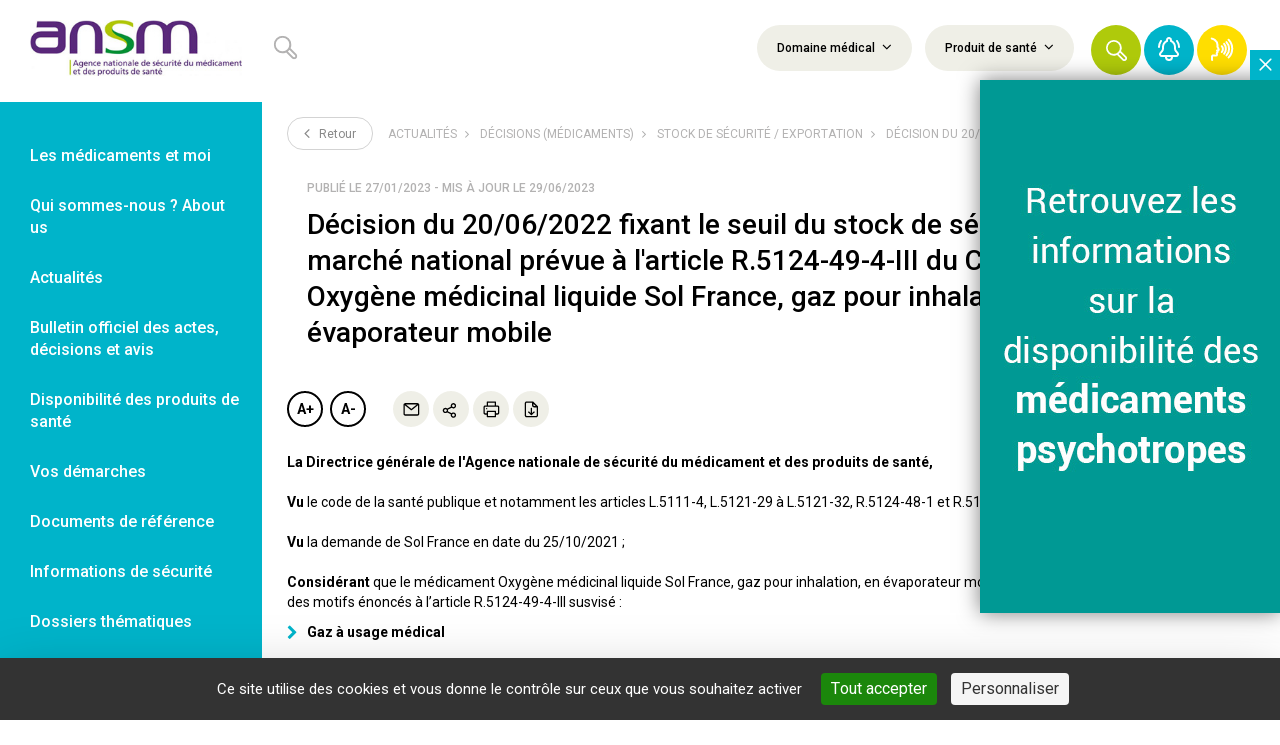

--- FILE ---
content_type: text/html; charset=UTF-8
request_url: https://ansm.sante.fr/actualites/decision-du-20-06-2022-fixant-le-seuil-du-stock-de-securite-destine-au-marche-national-prevue-a-larticle-r-5124-49-4-iii-du-csp-pour-le-mitm-oxygene-medicinal-liquide-sol-france-gaz-pour-inhalation-en-evaporateur-mobile
body_size: 15885
content:
<!DOCTYPE html>
<html lang="fr">
    <head>
        <meta charset="UTF-8">
        <meta name="viewport" content="width=device-width, initial-scale=1">
        <meta property="og:site_name" content="ANSM">
        <meta property="og:type" content="website">
        <meta name="theme-color" content="#FFFFFF">
        <meta name="application-name" content="ANSM">
        <meta name="mobile-web-app-capable" content="yes">
        <meta name="apple-mobile-web-app-capable" content="yes">
        <meta name="apple-mobile-web-app-title" content="ANSM">

        <link rel="apple-touch-icon" sizes="57x57" href="/img/logo/57x57.png">
        <link rel="apple-touch-icon" sizes="60x60" href="/img/logo/60x60.png">
        <link rel="apple-touch-icon" sizes="72x72" href="/img/logo/72x72.png">
        <link rel="apple-touch-icon" sizes="76x76" href="/img/logo/76x76.png">
        <link rel="apple-touch-icon" sizes="114x114" href="/img/logo/114x114.png">
        <link rel="apple-touch-icon" sizes="120x120" href="/img/logo/120x120.png">
        <link rel="apple-touch-icon" sizes="144x144" href="/img/logo/144x144.png">
        <link rel="apple-touch-icon" sizes="152x152" href="/img/logo/152x152.png">
        <link rel="apple-touch-icon" sizes="180x180" href="/img/logo/180x180.png">

        
    
    <title>Actualité - Décision du 20/06/2022 fixant le seuil du stock de sécurité destiné au marché national prévue à l&#039;article R.5124-49-4-III du CSP pour le MITM Oxygène médicinal liquide Sol France, gaz pour inhalation, en évaporateur mobile - ANSM</title>
<meta name="description" content="Décision du 20/06/2022 fixant le seuil du stock de sécurité destiné au marché national prévue à l&#039;article R.5124-49-4-III du CSP pour le MITM Oxygène médicinal liquide Sol France, gaz pour inhalation, en évaporateur mobile sur le site de l&#039;Agence nationale de sécurité du médicamentet des produits de santé">
<meta name="og:title" content="Actualité - Décision du 20/06/2022 fixant le seuil du stock de sécurité destiné au marché national prévue à l&#039;article R.5124-49-4-III du CSP pour le MITM Oxygène médicinal liquide Sol France, gaz pour inhalation, en évaporateur mobile - ANSM" />
<meta name="og:type" content="article" />
<meta name="og:url" content="https://ansm.sante.fr/actualites/[base64]" />

                                <link rel="manifest" crossorigin="use-credentials" href="https://ansm.sante.fr/manifest.json">
            <link rel="stylesheet" type="text/css" href="/dist/libraries.58c26cdb.css">

            <link rel="stylesheet" type="text/css" href="/dist/app.9957f247.css">
            <link rel="stylesheet" type="text/css" href="/libraries/owlcarousel/dist/assets/owl.carousel.min.css">

                            <script type="text/javascript" src="/dist/tarteaucitron/tarteaucitron.min.js"></script>
<script type="text/javascript">
    // Configuration service Dailymotion de tarteaucitron
    const dailymotionKey = "dailymotionCustom";
    tarteaucitron.services.dailymotionCustom = {
        key: dailymotionKey,
        type: "video",
        name: "Dailymotion",
        uri: "https://www.dailymotion.com/legal/privacy",
        needConsent: true,
        cookies: ["ts", "dmvk", "hist", "v1st", "s_vi"],
        js: function () {
            "use strict";
            tarteaucitron.fallback(["dailymotion_player"], function (x) {
                let frame_title =
                        tarteaucitron.getElemAttr(x, "title") || "Dailymotion iframe",
                    video_id = tarteaucitron.getElemAttr(x, "videoID"),
                    video_width = tarteaucitron.getElemAttr(x, "width"),
                    video_height = tarteaucitron.getElemAttr(x, "height"),
                    styleAttr = "",
                    video_frame,
                    allowfullscreen = tarteaucitron.getElemAttr(x, "allowfullscreen"),
                    params =
                        "&autoplay=false&mute=false&queue-enable=false&queue-autoplay-enable=false";

                if (video_id === "") {
                    return "";
                }
                if (video_width !== "") {
                    styleAttr += "width:" + tarteaucitron.getStyleSize(video_width) + ";";
                }
                if (video_height !== undefined) {
                    styleAttr += "height:" + tarteaucitron.getStyleSize(video_height) + ";";
                }

                video_frame = `
                <iframe title="${frame_title}" src="//geo.dailymotion.com/player.html?video=${video_id}${params}"
                style="${styleAttr}" ${allowfullscreen === "0" ? "" : " webkitallowfullscreen mozallowfullscreen allowfullscreen"}>
                </iframe>
                `;
                return video_frame;
            });
        },
        fallback: function () {
            "use strict";
            tarteaucitron.fallback(["dailymotion_player"], function (elem) {
                elem.style.width = tarteaucitron.getStyleSize(
                    tarteaucitron.getElemAttr(elem, "width"),
                );
                elem.style.height = tarteaucitron.getStyleSize(
                    tarteaucitron.getElemAttr(elem, "height"),
                );
                return tarteaucitron.engage(dailymotionKey);
            });
        },
    };

            tarteaucitron.user.matomoId = 69;
        tarteaucitron.user.matomoHost = '//stats.integra.fr/';
    
    tarteaucitron.job = tarteaucitron.job || [];
    tarteaucitron.job.push('matomohightrack');
    tarteaucitron.job.push('linkedin');
    tarteaucitron.job.push('facebook');
    tarteaucitron.job.push('twitter');
    tarteaucitron.job.push('youtube');
    tarteaucitron.job.push('dailymotionCustom');
    tarteaucitron.job.push('vimeo');
    tarteaucitron.init({
        "hashtag": "#tarteaucitron",
        "highPrivacy": true,
        "orientation": "bottom",
        "adblocker": false,
        "showAlertSmall": false,
        "DenyAllCta": false,
        "cookieslist": true,
        "removeCredit": true,
        "moreInfoLink": true,
        "readmoreLink": "/page/mentions-legales#cookies",
        "showIcon": false,
        "useExternalCss": true,
    });
</script>
            </head>
    <body class="news-show">

                                                    <header id="header">
    <nav class="nav navbar-default main-nav" role="navigation">
        <div class="navbar-header">
            <a class="navbar-brand" href="/" title="Retour à l'accueil" role="link">
                <img class="visible-md visible-lg" src="/img/logo-ansm.jpg" alt="ANSM">
                <img class="logo-m hidden-md hidden-lg" src="/img/logo-m.png" alt="ANSM">
            </a>
            
<form name="global_search" method="get" action="/resultats-de-recherche" id="header_filter_result">
<div class="header-container container">
    <div class="h-wrapper">
                    <div class="row">
                <div class="col-md-4">
                    <div class="h-search-form visible-md visible-lg">
                                                    <div class="form-group">
                                <svg xmlns="http://www.w3.org/2000/svg" width="13" height="13" viewBox="0 0 13 13">
    <path fill="#B3B2B2" fill-rule="evenodd" d="M9.3 6.907a4.83 4.83 0 0 0 .45-2.032A4.875 4.875 0 1 0 4.875 9.75a4.83 4.83 0 0 0 2.032-.45l3.208 3.205a1.69 1.69 0 1 0 2.39-2.39L9.299 6.907zM1.06 4.842a3.78 3.78 0 1 1 7.561 0 3.78 3.78 0 0 1-7.56 0zm10.263 7.097a.618.618 0 0 1-.437-.18l-3.06-3.062c.325-.253.617-.545.87-.87l3.062 3.06a.616.616 0 0 1-.435 1.052z"/>
</svg>

                                <div class="form-group">
                        <input type="text" id="global_search_text" name="global_search[text]" class="form-control form-control" placeholder="" />
    </div>
                                <span id="length-error" class="error" style="display: none">Vous devez saisir un minimum de 3 caractères</span>
                            </div>
                                            </div>
                </div>
                <div class="hc-actions col-md-8">
                    <div class="h-filters visible-md-inline-block visible-lg-inline-block">
                        <div class="dropdown-select">
                            <a class="btn h-f-btn" data-toggle="collapse" data-target="#h-filters1" aria-controls="h-filters1" href="#h-filters1" title="Domaine médical">
                                Domaine médical
                                <i class="fa fa-angle-down" aria-hidden="true"><!----></i>
                            </a>
                        </div>
                        <div class="dropdown-select">
                            <a class="btn h-f-btn" data-toggle="collapse" data-target="#h-filters2" aria-controls="h-filters2" href="#h-filters2" title="Produit de santé">
                                Produit de santé
                                <i class="fa fa-angle-down" aria-hidden="true"><!----></i>
                            </a>
                        </div>
                    </div>
                    <div class="h-actions">
                        <button type="button" id="btn-header-search" class="btn h-f-btn hab-search extend hab-search-m" title="Rechercher" role="button">
                        </button>
                        <button type="button" id="btn-header-icon" class="h-a-btn hab-search hab-search-m" title="Rechercher" role="button">
                            <svg xmlns="http://www.w3.org/2000/svg" width="21" height="21" viewBox="0 0 21 21">
    <path fill="#FFF" fill-rule="evenodd" d="M15.022 11.157a7.801 7.801 0 0 0 .729-3.282 7.875 7.875 0 1 0-7.876 7.876 7.801 7.801 0 0 0 3.282-.729l5.182 5.178a2.73 2.73 0 1 0 3.861-3.86l-5.178-5.183zM1.714 7.82a6.107 6.107 0 1 1 12.215 0 6.107 6.107 0 0 1-12.215 0zm16.578 11.465a.998.998 0 0 1-.705-.29l-4.944-4.947a7.96 7.96 0 0 0 1.406-1.406l4.946 4.944a.996.996 0 0 1-.703 1.699z"/>
</svg>

                        </button>
                        <a href="#" data-toggle="modal" data-target="#search-modal" class="h-a-btn hab-search hab-search-s hidden-md hidden-lg" title="Rechercher" role="button">
                            <svg xmlns="http://www.w3.org/2000/svg" width="21" height="21" viewBox="0 0 21 21">
    <path fill="#FFF" fill-rule="evenodd" d="M15.022 11.157a7.801 7.801 0 0 0 .729-3.282 7.875 7.875 0 1 0-7.876 7.876 7.801 7.801 0 0 0 3.282-.729l5.182 5.178a2.73 2.73 0 1 0 3.861-3.86l-5.178-5.183zM1.714 7.82a6.107 6.107 0 1 1 12.215 0 6.107 6.107 0 0 1-12.215 0zm16.578 11.465a.998.998 0 0 1-.705-.29l-4.944-4.947a7.96 7.96 0 0 0 1.406-1.406l4.946 4.944a.996.996 0 0 1-.703 1.699z"/>
</svg>

                        </a>
                        <a href="#" class="h-a-btn hab-close hidden-md hidden-lg" title="Fermer le menu" role="button">
                            <svg xmlns="http://www.w3.org/2000/svg" width="15" height="15" viewBox="0 0 15 15">
    <path fill="#B3B2B2" fill-rule="evenodd" d="M2.75 1.734L7.5 6.485l4.75-4.75a.781.781 0 1 1 1.106 1.104L8.606 7.59l4.75 4.75a.781.781 0 0 1-1.105 1.106L7.5 8.695l-4.752 4.75a.781.781 0 1 1-1.105-1.104L6.395 7.59l-4.75-4.751a.781.781 0 0 1 1.104-1.105z"/>
</svg>

                        </a>
                        <a href="#" class="h-a-btn hab-close extend hidden-xs hidden-sm" title="Fermer le menu" role="button">
                            <svg xmlns="http://www.w3.org/2000/svg" width="15" height="15" viewBox="0 0 15 15">
    <path fill="#B3B2B2" fill-rule="evenodd" d="M2.75 1.734L7.5 6.485l4.75-4.75a.781.781 0 1 1 1.106 1.104L8.606 7.59l4.75 4.75a.781.781 0 0 1-1.105 1.106L7.5 8.695l-4.752 4.75a.781.781 0 1 1-1.105-1.104L6.395 7.59l-4.75-4.751a.781.781 0 0 1 1.104-1.105z"/>
</svg>

                        </a>
                        <a href="/newsletter/" class="h-a-btn hab-notification bc-cyan" title="Veille et newsletter" role="link">
                            <svg xmlns="http://www.w3.org/2000/svg" width="24" height="24" viewBox="0 0 24 24">
    <path fill="#FFF" fill-rule="evenodd" d="M10.063.71A3 3 0 0 1 12.5.041 3.082 3.082 0 0 1 15 3.099v.25c2.385 1.198 4 3.835 4 6.653v1.552a3 3 0 0 0 .695 1.92l1.668 2c.702.82.855 1.97.4 2.944a2.75 2.75 0 0 1-2.513 1.584H16a4 4 0 1 1-8 0H4.768a2.765 2.765 0 0 1-2.123-4.528l1.66-2A3 3 0 0 0 5 11.554v-1.552c0-2.808 1.645-5.5 4-6.66v-.34A3 3 0 0 1 10.063.709zM14 20.001h-4a2 2 0 1 0 4 0zm-2-18a1 1 0 0 0-1 1v1a1 1 0 0 1-.665.942C8.433 5.617 7 7.792 7 10.002v1.552a5 5 0 0 1-1.16 3.198l-1.66 2a.765.765 0 0 0 .588 1.25H19.25a.75.75 0 0 0 .68-.438.75.75 0 0 0-.105-.812l-1.667-2A5.02 5.02 0 0 1 17 11.554v-1.552c0-2.25-1.377-4.33-3.347-5.063A1 1 0 0 1 13 4.002v-.893a1.085 1.085 0 0 0-.825-1.092A1.032 1.032 0 0 0 12 2.002zM3.951 3.005l.118.001a1 1 0 0 1 .769 1.553l-.338.5A8.895 8.895 0 0 0 3 10.002a1 1 0 1 1-2 0 10.86 10.86 0 0 1 1.838-6.053l.335-.5a1 1 0 0 1 .896-.443zm15.494.17a1 1 0 0 1 1.388.277l.335.5A10.86 10.86 0 0 1 23 10.002a1 1 0 0 1-2 0c0-1.758-.52-3.477-1.495-4.94l-.337-.5a1 1 0 0 1 .277-1.388z"/>
</svg>

                        </a>
                                                    <a href="https://ansm.sante.fr/documents/reference/declarer-un-effet-indesirable" class="h-a-btn hab-notification bc-yellow-dark" title="Déclarer un effet indésirable" role="link">
                                <svg width="24" height="24" version="1.1" viewBox="0 0 6.35 6.35" xmlns="http://www.w3.org/2000/svg">
 <metadata>
  <rdf:RDF>
   <cc:Work rdf:about="">
    <dc:format>image/svg+xml</dc:format>
    <dc:type rdf:resource="http://purl.org/dc/dcmitype/StillImage"/>
    <dc:title/>
   </cc:Work>
  </rdf:RDF>
 </metadata>
 <g transform="translate(-.12793 .086974)" fill="none" stroke="#fff" stroke-linecap="round" stroke-linejoin="round" stroke-width=".53179">
  <path d="m0.60164 0.33696s1.7843 0.35808 1.4917 2.1139c-0.14784-0.028124 0.8926 1.1277-0.11818 1.064 0 0 0.29261 0.2983 0 0.59107-0.29261 0.29261 0.56817 0.87692-0.82743 0.7091-0.17197-0.016598-0.69204-0.27786-0.4486 1.1821m4.3594-0.67344c0.58554-0.60597 0.94577-1.4311 0.94577-2.3401 0-0.90889-0.36054-1.7331-0.94577-2.3392"/>
  <path d="m4.4802 4.7765c0.43907-0.4546 0.70925-1.0733 0.70925-1.7552 0-0.68174-0.27048-1.2999-0.70925-1.7543m-0.61473 3.0737c0.28539-0.33841 0.46105-0.79916 0.46105-1.3066s-0.17581-0.96759-0.46105-1.306"/>
  <path d="m3.24 3.8796c0.19026-0.19902 0.30737-0.46996 0.30737-0.76857 0-0.29845-0.11726-0.56924-0.30737-0.76826"/>
 </g>
</svg>

                            </a>
                                            </div>
                    <button type="button" class="navbar-toggle">
                        <span class="sr-only">Ouvrir le menu</span>
                        <span class="icon-bar top-bar" aria-hidden="true"><!----></span>
                        <span class="icon-bar middle-bar" aria-hidden="true"><!----></span>
                        <span class="icon-bar bottom-bar" aria-hidden="true"><!----></span>
                    </button>
                </div>
            </div>
            </div>
</div>
<div class="header-filters-area classic-filters-row">
    <div class="main-container container">
        <div id="h-filters1" class="ckbox-green collapse">
            <div class="row pt-25 pl-20">
    <div class="form-group">
                                            <div class="row">
                        <div class="col-md-4">
                <div class="form-group ptf-item">
                                                                    <div class="ckbox">
                            <label><input type="checkbox" id="global_search_medicalDomains_26" name="global_search[medicalDomains][]" name="global_search[medicalDomains][]" id="global_search_medicalDomains_26"   value="26"><span>Addictologie</span>
                            </label>
                        </div>
                                    </div>
            </div>
                                            <div class="col-md-4">
                <div class="form-group ptf-item">
                                                                    <div class="ckbox">
                            <label><input type="checkbox" id="global_search_medicalDomains_7" name="global_search[medicalDomains][]" name="global_search[medicalDomains][]" id="global_search_medicalDomains_7"   value="7"><span>Allergologie</span>
                            </label>
                        </div>
                                    </div>
            </div>
                                            <div class="col-md-4">
                <div class="form-group ptf-item">
                                                                    <div class="ckbox">
                            <label><input type="checkbox" id="global_search_medicalDomains_8" name="global_search[medicalDomains][]" name="global_search[medicalDomains][]" id="global_search_medicalDomains_8"   value="8"><span>Anesthésie/Réanimation/Soins intensifs</span>
                            </label>
                        </div>
                                    </div>
            </div>
                            </div>
                                                <div class="row">
                        <div class="col-md-4">
                <div class="form-group ptf-item">
                                                                    <div class="ckbox">
                            <label><input type="checkbox" id="global_search_medicalDomains_37" name="global_search[medicalDomains][]" name="global_search[medicalDomains][]" id="global_search_medicalDomains_37"   value="37"><span>Angiologie</span>
                            </label>
                        </div>
                                    </div>
            </div>
                                            <div class="col-md-4">
                <div class="form-group ptf-item">
                                                                    <div class="ckbox">
                            <label><input type="checkbox" id="global_search_medicalDomains_35" name="global_search[medicalDomains][]" name="global_search[medicalDomains][]" id="global_search_medicalDomains_35"   value="35"><span>Biologie médicale</span>
                            </label>
                        </div>
                                    </div>
            </div>
                                            <div class="col-md-4">
                <div class="form-group ptf-item">
                                                                    <div class="ckbox">
                            <label><input type="checkbox" id="global_search_medicalDomains_36" name="global_search[medicalDomains][]" name="global_search[medicalDomains][]" id="global_search_medicalDomains_36"   value="36"><span>Cardiologie</span>
                            </label>
                        </div>
                                    </div>
            </div>
                            </div>
                                                <div class="row">
                        <div class="col-md-4">
                <div class="form-group ptf-item">
                                                                    <div class="ckbox">
                            <label><input type="checkbox" id="global_search_medicalDomains_32" name="global_search[medicalDomains][]" name="global_search[medicalDomains][]" id="global_search_medicalDomains_32"   value="32"><span>Chirurgie</span>
                            </label>
                        </div>
                                    </div>
            </div>
                                            <div class="col-md-4">
                <div class="form-group ptf-item">
                                                                    <div class="ckbox">
                            <label><input type="checkbox" id="global_search_medicalDomains_10" name="global_search[medicalDomains][]" name="global_search[medicalDomains][]" id="global_search_medicalDomains_10"   value="10"><span>Dermatologie</span>
                            </label>
                        </div>
                                    </div>
            </div>
                                            <div class="col-md-4">
                <div class="form-group ptf-item">
                                                                    <div class="ckbox">
                            <label><input type="checkbox" id="global_search_medicalDomains_11" name="global_search[medicalDomains][]" name="global_search[medicalDomains][]" id="global_search_medicalDomains_11"   value="11"><span>Endocrinologie</span>
                            </label>
                        </div>
                                    </div>
            </div>
                            </div>
                                                <div class="row">
                        <div class="col-md-4">
                <div class="form-group ptf-item">
                                                                    <div class="ckbox">
                            <label><input type="checkbox" id="global_search_medicalDomains_13" name="global_search[medicalDomains][]" name="global_search[medicalDomains][]" id="global_search_medicalDomains_13"   value="13"><span>Gynécologie</span>
                            </label>
                        </div>
                                    </div>
            </div>
                                            <div class="col-md-4">
                <div class="form-group ptf-item">
                                                                    <div class="ckbox">
                            <label><input type="checkbox" id="global_search_medicalDomains_12" name="global_search[medicalDomains][]" name="global_search[medicalDomains][]" id="global_search_medicalDomains_12"   value="12"><span>Hématologie</span>
                            </label>
                        </div>
                                    </div>
            </div>
                                            <div class="col-md-4">
                <div class="form-group ptf-item">
                                                                    <div class="ckbox">
                            <label><input type="checkbox" id="global_search_medicalDomains_14" name="global_search[medicalDomains][]" name="global_search[medicalDomains][]" id="global_search_medicalDomains_14"   value="14"><span>Hépato-gastroentérologie</span>
                            </label>
                        </div>
                                    </div>
            </div>
                            </div>
                                                <div class="row">
                        <div class="col-md-4">
                <div class="form-group ptf-item">
                                                                    <div class="ckbox">
                            <label><input type="checkbox" id="global_search_medicalDomains_30" name="global_search[medicalDomains][]" name="global_search[medicalDomains][]" id="global_search_medicalDomains_30"   value="30"><span>Imagerie/Radiologie</span>
                            </label>
                        </div>
                                    </div>
            </div>
                                            <div class="col-md-4">
                <div class="form-group ptf-item">
                                                                    <div class="ckbox">
                            <label><input type="checkbox" id="global_search_medicalDomains_29" name="global_search[medicalDomains][]" name="global_search[medicalDomains][]" id="global_search_medicalDomains_29"   value="29"><span>Immunologie</span>
                            </label>
                        </div>
                                    </div>
            </div>
                                            <div class="col-md-4">
                <div class="form-group ptf-item">
                                                                    <div class="ckbox">
                            <label><input type="checkbox" id="global_search_medicalDomains_27" name="global_search[medicalDomains][]" name="global_search[medicalDomains][]" id="global_search_medicalDomains_27"   value="27"><span>Infectiologie</span>
                            </label>
                        </div>
                                    </div>
            </div>
                            </div>
                                                <div class="row">
                        <div class="col-md-4">
                <div class="form-group ptf-item">
                                                                    <div class="ckbox">
                            <label><input type="checkbox" id="global_search_medicalDomains_41" name="global_search[medicalDomains][]" name="global_search[medicalDomains][]" id="global_search_medicalDomains_41"   value="41"><span>Logiciel d&#039;aide à la prescription</span>
                            </label>
                        </div>
                                    </div>
            </div>
                                            <div class="col-md-4">
                <div class="form-group ptf-item">
                                                                    <div class="ckbox">
                            <label><input type="checkbox" id="global_search_medicalDomains_34" name="global_search[medicalDomains][]" name="global_search[medicalDomains][]" id="global_search_medicalDomains_34"   value="34"><span>Médecine esthétique</span>
                            </label>
                        </div>
                                    </div>
            </div>
                                            <div class="col-md-4">
                <div class="form-group ptf-item">
                                                                    <div class="ckbox">
                            <label><input type="checkbox" id="global_search_medicalDomains_42" name="global_search[medicalDomains][]" name="global_search[medicalDomains][]" id="global_search_medicalDomains_42"   value="42"><span>Médecine nucléaire</span>
                            </label>
                        </div>
                                    </div>
            </div>
                            </div>
                                                <div class="row">
                        <div class="col-md-4">
                <div class="form-group ptf-item">
                                                                    <div class="ckbox">
                            <label><input type="checkbox" id="global_search_medicalDomains_39" name="global_search[medicalDomains][]" name="global_search[medicalDomains][]" id="global_search_medicalDomains_39"   value="39"><span>Néonatologie</span>
                            </label>
                        </div>
                                    </div>
            </div>
                                            <div class="col-md-4">
                <div class="form-group ptf-item">
                                                                    <div class="ckbox">
                            <label><input type="checkbox" id="global_search_medicalDomains_15" name="global_search[medicalDomains][]" name="global_search[medicalDomains][]" id="global_search_medicalDomains_15"   value="15"><span>Néphrologie</span>
                            </label>
                        </div>
                                    </div>
            </div>
                                            <div class="col-md-4">
                <div class="form-group ptf-item">
                                                                    <div class="ckbox">
                            <label><input type="checkbox" id="global_search_medicalDomains_28" name="global_search[medicalDomains][]" name="global_search[medicalDomains][]" id="global_search_medicalDomains_28"   value="28"><span>Neurologie</span>
                            </label>
                        </div>
                                    </div>
            </div>
                            </div>
                                                <div class="row">
                        <div class="col-md-4">
                <div class="form-group ptf-item">
                                                                    <div class="ckbox">
                            <label><input type="checkbox" id="global_search_medicalDomains_16" name="global_search[medicalDomains][]" name="global_search[medicalDomains][]" id="global_search_medicalDomains_16"   value="16"><span>Oncologie/Radiothérapie</span>
                            </label>
                        </div>
                                    </div>
            </div>
                                            <div class="col-md-4">
                <div class="form-group ptf-item">
                                                                    <div class="ckbox">
                            <label><input type="checkbox" id="global_search_medicalDomains_17" name="global_search[medicalDomains][]" name="global_search[medicalDomains][]" id="global_search_medicalDomains_17"   value="17"><span>Ophtalmologie</span>
                            </label>
                        </div>
                                    </div>
            </div>
                                            <div class="col-md-4">
                <div class="form-group ptf-item">
                                                                    <div class="ckbox">
                            <label><input type="checkbox" id="global_search_medicalDomains_18" name="global_search[medicalDomains][]" name="global_search[medicalDomains][]" id="global_search_medicalDomains_18"   value="18"><span>ORL</span>
                            </label>
                        </div>
                                    </div>
            </div>
                            </div>
                                                <div class="row">
                        <div class="col-md-4">
                <div class="form-group ptf-item">
                                                                    <div class="ckbox">
                            <label><input type="checkbox" id="global_search_medicalDomains_31" name="global_search[medicalDomains][]" name="global_search[medicalDomains][]" id="global_search_medicalDomains_31"   value="31"><span>Orthopédie</span>
                            </label>
                        </div>
                                    </div>
            </div>
                                            <div class="col-md-4">
                <div class="form-group ptf-item">
                                                                    <div class="ckbox">
                            <label><input type="checkbox" id="global_search_medicalDomains_25" name="global_search[medicalDomains][]" name="global_search[medicalDomains][]" id="global_search_medicalDomains_25"   value="25"><span>Pédiatrie</span>
                            </label>
                        </div>
                                    </div>
            </div>
                                            <div class="col-md-4">
                <div class="form-group ptf-item">
                                                                    <div class="ckbox">
                            <label><input type="checkbox" id="global_search_medicalDomains_43" name="global_search[medicalDomains][]" name="global_search[medicalDomains][]" id="global_search_medicalDomains_43"   value="43"><span>Perfusion</span>
                            </label>
                        </div>
                                    </div>
            </div>
                            </div>
                                                <div class="row">
                        <div class="col-md-4">
                <div class="form-group ptf-item">
                                                                    <div class="ckbox">
                            <label><input type="checkbox" id="global_search_medicalDomains_19" name="global_search[medicalDomains][]" name="global_search[medicalDomains][]" id="global_search_medicalDomains_19"   value="19"><span>Pneumologie</span>
                            </label>
                        </div>
                                    </div>
            </div>
                                            <div class="col-md-4">
                <div class="form-group ptf-item">
                                                                    <div class="ckbox">
                            <label><input type="checkbox" id="global_search_medicalDomains_20" name="global_search[medicalDomains][]" name="global_search[medicalDomains][]" id="global_search_medicalDomains_20"   value="20"><span>Psychiatrie</span>
                            </label>
                        </div>
                                    </div>
            </div>
                                            <div class="col-md-4">
                <div class="form-group ptf-item">
                                                                    <div class="ckbox">
                            <label><input type="checkbox" id="global_search_medicalDomains_21" name="global_search[medicalDomains][]" name="global_search[medicalDomains][]" id="global_search_medicalDomains_21"   value="21"><span>Rhumatologie</span>
                            </label>
                        </div>
                                    </div>
            </div>
                            </div>
                                                <div class="row">
                        <div class="col-md-4">
                <div class="form-group ptf-item">
                                                                    <div class="ckbox">
                            <label><input type="checkbox" id="global_search_medicalDomains_22" name="global_search[medicalDomains][]" name="global_search[medicalDomains][]" id="global_search_medicalDomains_22"   value="22"><span>Soins dentaires / Chirurgie dentaire</span>
                            </label>
                        </div>
                                    </div>
            </div>
                                            <div class="col-md-4">
                <div class="form-group ptf-item">
                                                                    <div class="ckbox">
                            <label><input type="checkbox" id="global_search_medicalDomains_23" name="global_search[medicalDomains][]" name="global_search[medicalDomains][]" id="global_search_medicalDomains_23"   value="23"><span>Traitement de la douleur</span>
                            </label>
                        </div>
                                    </div>
            </div>
                                            <div class="col-md-4">
                <div class="form-group ptf-item">
                                                                    <div class="ckbox">
                            <label><input type="checkbox" id="global_search_medicalDomains_24" name="global_search[medicalDomains][]" name="global_search[medicalDomains][]" id="global_search_medicalDomains_24"   value="24"><span>Urologie</span>
                            </label>
                        </div>
                                    </div>
            </div>
                            </div>
                                                <div class="row">
                        <div class="col-md-4">
                <div class="form-group ptf-item">
                                                                    <div class="ckbox">
                            <label><input type="checkbox" id="global_search_medicalDomains_38" name="global_search[medicalDomains][]" name="global_search[medicalDomains][]" id="global_search_medicalDomains_38"   value="38"><span>Virologie</span>
                            </label>
                        </div>
                                    </div>
            </div>
                            </div>
                        
    </div>
</div>
        </div>
        <div id="h-filters2" class="ckbox-green collapse">
            <div class="row pt-25 pl-20">
    <div class="form-group">
                                            <div class="row">
                        <div class="col-md-4">
                <div class="form-group ptf-item">
                                                                    <div class="ckbox">
                            <label><input type="checkbox" id="global_search_healthProducts_20" name="global_search[healthProducts][]" name="global_search[healthProducts][]" id="global_search_healthProducts_20"   value="20"><span>Médicaments</span>
                            </label>
                        </div>
                                    </div>
            </div>
                                            <div class="col-md-4">
                <div class="form-group ptf-item">
                                                                    <div class="ckbox">
                            <label><input type="checkbox" id="global_search_healthProducts_19" name="global_search[healthProducts][]" name="global_search[healthProducts][]" id="global_search_healthProducts_19"   value="19"><span>Dispositifs médicaux</span>
                            </label>
                        </div>
                                    </div>
            </div>
                                            <div class="col-md-4">
                <div class="form-group ptf-item">
                                                                    <div class="ckbox">
                            <label><input type="checkbox" id="global_search_healthProducts_26" name="global_search[healthProducts][]" name="global_search[healthProducts][]" id="global_search_healthProducts_26"   value="26"><span>Dispositifs médicaux de diagnostic in vitro</span>
                            </label>
                        </div>
                                    </div>
            </div>
                            </div>
                                                <div class="row">
                        <div class="col-md-4">
                <div class="form-group ptf-item">
                                                                    <div class="ckbox">
                            <label><input type="checkbox" id="global_search_healthProducts_21" name="global_search[healthProducts][]" name="global_search[healthProducts][]" id="global_search_healthProducts_21"   value="21"><span>Produits biologiques</span>
                            </label>
                        </div>
                                    </div>
            </div>
                                            <div class="col-md-4">
                <div class="form-group ptf-item">
                                                                    <div class="ckbox">
                            <label><input type="checkbox" id="global_search_healthProducts_22" name="global_search[healthProducts][]" name="global_search[healthProducts][]" id="global_search_healthProducts_22"   value="22"><span>Vaccins</span>
                            </label>
                        </div>
                                    </div>
            </div>
                                            <div class="col-md-4">
                <div class="form-group ptf-item">
                                                                    <div class="ckbox">
                            <label><input type="checkbox" id="global_search_healthProducts_25" name="global_search[healthProducts][]" name="global_search[healthProducts][]" id="global_search_healthProducts_25"   value="25"><span>Stupéfiants &amp; psychotropes</span>
                            </label>
                        </div>
                                    </div>
            </div>
                            </div>
                                                <div class="row">
                        <div class="col-md-4">
                <div class="form-group ptf-item">
                                                                    <div class="ckbox">
                            <label><input type="checkbox" id="global_search_healthProducts_18" name="global_search[healthProducts][]" name="global_search[healthProducts][]" id="global_search_healthProducts_18"   value="18"><span>Cosmétiques</span>
                            </label>
                        </div>
                                    </div>
            </div>
                                            <div class="col-md-4">
                <div class="form-group ptf-item">
                                                                    <div class="ckbox">
                            <label><input type="checkbox" id="global_search_healthProducts_23" name="global_search[healthProducts][]" name="global_search[healthProducts][]" id="global_search_healthProducts_23"   value="23"><span>Autres</span>
                            </label>
                        </div>
                                    </div>
            </div>
                            </div>
                        
    </div>
</div>
        </div>
    </div>
</div>
                <input type="hidden" id="global_search_safetyNewsSearch" name="global_search[safetyNewsSearch]" placeholder="" value="1" /></form>
<div class="modal mobile-panel fade" id="search-modal">
    <div class="modal-dialog">
        <div class="modal-content">
                    <div class="search-form-mobile-panel">
            <form action="/resultats-de-recherche">
                <div class="form-group">
                    <div class="form-group">
                        <svg xmlns="http://www.w3.org/2000/svg" width="13" height="13" viewBox="0 0 13 13">
    <path fill="#B3B2B2" fill-rule="evenodd" d="M9.3 6.907a4.83 4.83 0 0 0 .45-2.032A4.875 4.875 0 1 0 4.875 9.75a4.83 4.83 0 0 0 2.032-.45l3.208 3.205a1.69 1.69 0 1 0 2.39-2.39L9.299 6.907zM1.06 4.842a3.78 3.78 0 1 1 7.561 0 3.78 3.78 0 0 1-7.56 0zm10.263 7.097a.618.618 0 0 1-.437-.18l-3.06-3.062c.325-.253.617-.545.87-.87l3.062 3.06a.616.616 0 0 1-.435 1.052z"/>
</svg>

                        <input type="text" class="form-control" name="filter[text]" placeholder="Recherche"
                               value="">
                    </div>
                </div>

                <button class="btn pt-filter-btn ptf-btn-slider-svg pt-green" aria-expanded="true" type="submit">
                    Valider
                </button>
            </form>
        </div>
            </div>
    </div>
</div>

        </div>
    </nav>
</header>


                            
            <div class="aside-menu" role="navigation">

                                                    
                                                <div                      class="first am-menu-item">                                                <a id="link-am-104" href="https://ansm.sante.fr/page/les-medicaments-et-moi"             title="Les médicaments et moi"         role="link"         target="_self"         class="purple-sub">Les médicaments et moi</a>
                            
        </div>
    
                
                                                                                <div                      class="am-menu-item has-sub-menu">                                <style>
            #link-am-1:after {
                border-right-color: #5e2a7e !important;
            }
        </style>
                <a id="link-am-1" href="#am-1"             title="Qui sommes-nous ? About us"         role="link"         target="_self"         class="purple-sub">Qui sommes-nous ? About us</a>
                                                
        </div>
    
                
                                                <div                      class="am-menu-item">                                                <a id="link-am-2" href="https://ansm.sante.fr/actualites/a-la-une"             title="Actualités"         role="link"         target="_self"         class="purple-sub">Actualités</a>
                            
        </div>
    
                
                                                                                <div                      class="am-menu-item has-sub-menu">                                    <a id="link-am-62" href="#am-62"             title="Bulletin officiel des actes, décisions et avis"         role="link"         target="_self"         class="purple-sub">Bulletin officiel des actes, décisions et avis</a>
                                                
        </div>
    
                
                                                                                <div                      class="am-menu-item has-sub-menu">                                <style>
            #link-am-5:after {
                border-right-color: #a03189 !important;
            }
        </style>
                <a id="link-am-5" href="#am-5"             title="Disponibilité des produits de santé"         role="link"         target="_self"         class="purple-sub">Disponibilité des produits de santé</a>
                                                
        </div>
    
                
                                                                                <div                      class="am-menu-item has-sub-menu">                                <style>
            #link-am-3:after {
                border-right-color: #1275bb !important;
            }
        </style>
                <a id="link-am-3" href="#am-3"             title="Vos démarches"         role="link"         target="_self"         class="purple-sub">Vos démarches</a>
                                                
        </div>
    
                
                                                <div                      class="am-menu-item">                                                <a id="link-am-52" href="https://ansm.sante.fr/documents/reference/"             title="Documents de référence"         role="link"         target="_self"         class="purple-sub">Documents de référence</a>
                            
        </div>
    
                
                                                <div                      class="am-menu-item">                                                <a id="link-am-4" href="https://ansm.sante.fr/informations-de-securite"             title="Informations de sécurité"         role="link"         target="_self"         class="purple-sub">Informations de sécurité</a>
                            
        </div>
    
                
                                                <div                      class="am-menu-item">                                                <a id="link-am-6" href="https://ansm.sante.fr/dossiers-thematiques"             title="Dossiers thématiques"         role="link"         target="_self"         class="purple-sub">Dossiers thématiques</a>
                            
        </div>
    
                
                                                <div                      class="am-menu-item">                                                <a id="link-am-38" href="https://ansm.sante.fr/espace-presse"             title="Espace presse"         role="link"         target="_self"         class="purple-sub">Espace presse</a>
                            
        </div>
    
                
                                                <div                      class="last am-menu-item">                                                <a id="link-am-7" href="https://ansm.sante.fr/contact"             title="Contactez-nous"         role="link"         target="_self"         class="purple-sub">Contactez-nous</a>
                            
        </div>
    

            

    <a class="search-result-transform" href="/newsletter/" role="link">
        <span class="srt-left" aria-hidden="true">
            <svg xmlns="http://www.w3.org/2000/svg" width="24" height="24" viewBox="0 0 24 24">
    <path fill="#FFF" fill-rule="evenodd" d="M10.063.71A3 3 0 0 1 12.5.041 3.082 3.082 0 0 1 15 3.099v.25c2.385 1.198 4 3.835 4 6.653v1.552a3 3 0 0 0 .695 1.92l1.668 2c.702.82.855 1.97.4 2.944a2.75 2.75 0 0 1-2.513 1.584H16a4 4 0 1 1-8 0H4.768a2.765 2.765 0 0 1-2.123-4.528l1.66-2A3 3 0 0 0 5 11.554v-1.552c0-2.808 1.645-5.5 4-6.66v-.34A3 3 0 0 1 10.063.709zM14 20.001h-4a2 2 0 1 0 4 0zm-2-18a1 1 0 0 0-1 1v1a1 1 0 0 1-.665.942C8.433 5.617 7 7.792 7 10.002v1.552a5 5 0 0 1-1.16 3.198l-1.66 2a.765.765 0 0 0 .588 1.25H19.25a.75.75 0 0 0 .68-.438.75.75 0 0 0-.105-.812l-1.667-2A5.02 5.02 0 0 1 17 11.554v-1.552c0-2.25-1.377-4.33-3.347-5.063A1 1 0 0 1 13 4.002v-.893a1.085 1.085 0 0 0-.825-1.092A1.032 1.032 0 0 0 12 2.002zM3.951 3.005l.118.001a1 1 0 0 1 .769 1.553l-.338.5A8.895 8.895 0 0 0 3 10.002a1 1 0 1 1-2 0 10.86 10.86 0 0 1 1.838-6.053l.335-.5a1 1 0 0 1 .896-.443zm15.494.17a1 1 0 0 1 1.388.277l.335.5A10.86 10.86 0 0 1 23 10.002a1 1 0 0 1-2 0c0-1.758-.52-3.477-1.495-4.94l-.337-.5a1 1 0 0 1 .277-1.388z"/>
</svg>

        </span>
        <span class="srt-body">
            Veille personnalisée
        </span>
    </a>

    <div class="aside-menu-footer">
                            <a href="https://twitter.com/ansm" target="_blank" title="Suivre l'ANSM sur Twitter" role="link">
                <i class="fa fa-twitter" aria-hidden="true"><!----></i>
                <span class="sr-only">Suivre l'ANSM sur Twitter</span>
            </a>
                            <a href="https://www.youtube.com/channel/UCLwzdfn_TDPGx7pv7nbDryQ" target="_blank" title="Suivre l'ANSM sur Youtube" role="link">
                <i class="fa fa-youtube-play" aria-hidden="true"><!----></i>
                <span class="sr-only">Suivre l'ANSM sur Youtube</span>
            </a>
                            <a href="https://fr.linkedin.com/company/ansm" target="_blank" title="Suivre l'ANSM sur Linkedin" role="link">
                <i class="fa fa-linkedin" aria-hidden="true"><!----></i>
                <span class="sr-only">Suivre l'ANSM sur Linkedin</span>
            </a>
            </div>
</div>

                                                
                                                                        <div  id="am-104" class="first am-sub-menu purple-sub" >
                                                    
            </div>
            
                
                                                                        <div  id="am-1" class="am-sub-menu purple-sub" style="background-color: #5e2a7e">
                                                                                                <a class="amsm-back" href="#" title="Retour">&nbsp;</a>
                <div class="am-sub-menu-title">Qui sommes-nous ? About us</div>
                                
                                                                        <div  class="first am-sub-menu-item" >
                                            
                    
    <a href="https://ansm.sante.fr/qui-sommes-nous"  title="L&#039;ANSM en bref" role="link" target="_self">
        L&#039;ANSM en bref
            </a>
                                                    
            </div>
            
                
                                                                        <div  class="am-sub-menu-item" >
                                            
                    
    <a href="https://ansm.sante.fr/qui-sommes-nous/who-are-we/ansm-in-brief"  title="About us" role="link" target="_self">
        About us
            </a>
                                                    
            </div>
            
                
                                                                        <div  class="am-sub-menu-item" >
                                            
                    
    <a href="https://ansm.sante.fr/qui-sommes-nous/nos-engagements/une-agence-au-service-des-patients"  title="Nos engagements" role="link" target="_self">
        Nos engagements
            </a>
                                                    
            </div>
            
                
                                                                        <div  class="am-sub-menu-item" >
                                            
        
    <a href="#" class="has-sub-menu" target="_self" title="Nos missions" role="link" target="_self">
        Nos missions
                    <button class="am-sub-menu-toggle" href="#"><!----></button>
            </a>
                                                                                                <div class="am-sub-menu-collapse collapse">
                    <div class="am-sub-menu-item-collapse">
                                        
                                                        
                    
    <a href="https://ansm.sante.fr/qui-sommes-nous/nos-missions/faciliter-lacces-a-linnovation-therapeutique/p"  title="Faciliter l&#039;accès à l&#039;innovation thérapeutique" role="link" target="_self">
        Faciliter l&#039;accès à l&#039;innovation thérapeutique
            </a>

            
                
                                                        
                    
    <a href="https://ansm.sante.fr/qui-sommes-nous/nos-missions/assurer-la-securite-des-produits-de-sante/p"  title="Assurer la sécurité des produits de santé" role="link" target="_self">
        Assurer la sécurité des produits de santé
            </a>

            
                
                                                        
                    
    <a href="https://ansm.sante.fr/qui-sommes-nous/nos-missions/informer-echanger-avec-notre-environnement/p"  title="Informer &amp; échanger avec notre environnement" role="link" target="_self">
        Informer &amp; échanger avec notre environnement
            </a>

            

                    </div>
                </div>
                        
            </div>
            
                
                                                                        <div  class="am-sub-menu-item" >
                                            
        
    <a href="#" class="has-sub-menu" target="_self" title="Notre périmètre" role="link" target="_self">
        Notre périmètre
                    <button class="am-sub-menu-toggle" href="#"><!----></button>
            </a>
                                                                                                <div class="am-sub-menu-collapse collapse">
                    <div class="am-sub-menu-item-collapse">
                                        
                                                        
                    
    <a href="https://ansm.sante.fr/qui-sommes-nous/notre-perimetre/les-medicaments/p"  title="Les médicaments" role="link">
        Les médicaments
            </a>

            
                
                                                        
                    
    <a href="https://ansm.sante.fr/qui-sommes-nous/notre-perimetre/les-vaccins/p/les-vaccins-2"  title="Les vaccins" role="link" target="_self">
        Les vaccins
            </a>

            
                
                                                        
                    
    <a href="https://ansm.sante.fr/qui-sommes-nous/notre-perimetre/les-produits-biologiques/p/les-produits-biologiques-1"  title="Les produits biologiques" role="link" target="_self">
        Les produits biologiques
            </a>

            
                
                                                        
                    
    <a href="https://ansm.sante.fr/qui-sommes-nous/notre-perimetre/les-dispositifs-medicaux-et-les-dispositifs-medicaux-de-diagnostic-in-vitro/p/les-dispositifs-medicaux-et-les-dispositifs-medicaux-de-diagnostic-in-vitro-dmdiv"  title="Les dispositifs médicaux et les dispositifs médicaux de diagnostic in vitro (DMDIV)" role="link" target="_self">
        Les dispositifs médicaux et les dispositifs médicaux de diagnostic in vitro (DMDIV)
            </a>

            

                    </div>
                </div>
                        
            </div>
            
                
                                                                        <div  class="am-sub-menu-item" >
                                            
        
    <a href="#" class="has-sub-menu" target="_self" title="Notre organisation" role="link" target="_self">
        Notre organisation
                    <button class="am-sub-menu-toggle" href="#"><!----></button>
            </a>
                                                                                                <div class="am-sub-menu-collapse collapse">
                    <div class="am-sub-menu-item-collapse">
                                        
                                                        
                    
    <a href="https://ansm.sante.fr/qui-sommes-nous/notre-organisation/nos-expertises"  title="Nos expertises" role="link">
        Nos expertises
            </a>

            
                
                                                        
                    
    <a href="https://ansm.sante.fr/qui-sommes-nous/notre-organisation/nos-directions-et-nos-services"  title="Nos directions et nos services" role="link" target="_self">
        Nos directions et nos services
            </a>

            
                
                                                        
                    
    <a href="https://ansm.sante.fr/qui-sommes-nous/notre-organisation/nos-instances/p"  title="Nos instances" role="link" target="_self">
        Nos instances
            </a>

            

                    </div>
                </div>
                        
            </div>
            
                
                                                                        <div  class="am-sub-menu-item" >
                                            
        
    <a href="#" class="has-sub-menu" target="_self" title="Déontologie et transparence" role="link" target="_self">
        Déontologie et transparence
                    <button class="am-sub-menu-toggle" href="#"><!----></button>
            </a>
                                                                                                <div class="am-sub-menu-collapse collapse">
                    <div class="am-sub-menu-item-collapse">
                                        
                                                        
                    
    <a href="https://ansm.sante.fr/qui-sommes-nous/deontologie-et-transparence/deontologie-et-transparence/p/nos-exigences-deontologiques#title"  title="Nos exigences déontologiques" role="link" target="_self">
        Nos exigences déontologiques
            </a>

            
                
                                                        
                    
    <a href="https://ansm.sante.fr/qui-sommes-nous/deontologie-et-transparence/deontologie-et-transparence/p/notre-organisation-de-la-deontologie#title"  title="Notre organisation de la déontologie" role="link" target="_self">
        Notre organisation de la déontologie
            </a>

            
                
                                                        
                    
    <a href="https://ansm.sante.fr/qui-sommes-nous/deontologie-et-transparence/deontologie-et-transparence/p/rapports-du-deontologue#title"  title="Rapports du déontologue" role="link" target="_self">
        Rapports du déontologue
            </a>

            

                    </div>
                </div>
                        
            </div>
            
                
                                                                        <div  class="am-sub-menu-item" >
                                            
        
    <a href="#" class="has-sub-menu" target="_self" title="Publications institutionnelles" role="link" target="_self">
        Publications institutionnelles
                    <button class="am-sub-menu-toggle" href="#"><!----></button>
            </a>
                                                                                                <div class="am-sub-menu-collapse collapse">
                    <div class="am-sub-menu-item-collapse">
                                        
                                                        
                    
    <a href="https://ansm.sante.fr/qui-sommes-nous/rapport-dactivite-2024/bienvenue-dans-notre-rapport-dactivite-2024"  title="Rapport d&#039;activité 2024" role="link" target="_self">
        Rapport d&#039;activité 2024
            </a>

            
                
                                                        
                    
    <a href="https://ansm.sante.fr/qui-sommes-nous/publications-institutionnelles/contrat-dobjectifs-et-de-performance"  title="Contrat d’objectifs et de performance" role="link" target="_self">
        Contrat d’objectifs et de performance
            </a>

            
                
                                                        
                    
    <a href="https://ansm.sante.fr/qui-sommes-nous/publications-institutionnelles/programmes-de-travail"  title="Programmes de travail" role="link" target="_self">
        Programmes de travail
            </a>

            
                
                                                        
                    
    <a href="https://ansm.sante.fr/qui-sommes-nous/publications-institutionnelles/rapports-dactivite"  title="Rapports d&#039;activité" role="link" target="_self">
        Rapports d&#039;activité
            </a>

            

                    </div>
                </div>
                        
            </div>
            
                
                                                                        <div  class="am-sub-menu-item" >
                                            
                    
    <a href="https://ansm.sante.fr/qui-sommes-nous/publications-scientifiques/publications-scientifiques"  title="Publications scientifiques" role="link" target="_self">
        Publications scientifiques
            </a>
                                                    
            </div>
            
                
                                                                        <div  class="am-sub-menu-item" >
                                            
        
    <a href="#" class="has-sub-menu" target="_self" title="Rejoignez-nous !" role="link" target="_self">
        Rejoignez-nous !
                    <button class="am-sub-menu-toggle" href="#"><!----></button>
            </a>
                                                                                                <div class="am-sub-menu-collapse collapse">
                    <div class="am-sub-menu-item-collapse">
                                        
                                                        
                    
    <a href="https://ansm.sante.fr/qui-sommes-nous/rejoignez-nous/nos-metiers"  title="Nos métiers" role="link" target="_self">
        Nos métiers
            </a>

            
                
                                                        
                    
    <a href="https://ansm.sante.fr/qui-sommes-nous/rejoignez-nous/notre-politique-rh"  title="Notre politique RH" role="link" target="_self">
        Notre politique RH
            </a>

            
                
                                                        
                    
    <a href="https://ansm.sante.fr/qui-sommes-nous/rejoignez-nous/nos-offres-d-emplois"  title="Nos offres d&#039;emploi" role="link" target="_self">
        Nos offres d&#039;emploi
            </a>

            

                    </div>
                </div>
                        
            </div>
            
                
                                                                        <div  class="last am-sub-menu-item" >
                                            
                    
    <a href="https://ansm.sante.fr/evenements/"  title="Notre agenda" role="link" target="_self">
        Notre agenda
            </a>
                                                    
            </div>
            

                        
            </div>
            
                
                                                                        <div  id="am-2" class="am-sub-menu purple-sub" >
                                                    
            </div>
            
                
                                                                        <div  id="am-62" class="am-sub-menu purple-sub" >
                                                                                                <a class="amsm-back" href="#" title="Retour">&nbsp;</a>
                <div class="am-sub-menu-title">Bulletin officiel des actes, décisions et avis</div>
                                
                                                                        <div  class="first am-sub-menu-item" >
                                            
        
    <a href="#" class="has-sub-menu" target="_self" title="Décisions institutionnelles" role="link" target="_self">
        Décisions institutionnelles
                    <button class="am-sub-menu-toggle" href="#"><!----></button>
            </a>
                                                                                                <div class="am-sub-menu-collapse collapse">
                    <div class="am-sub-menu-item-collapse">
                                        
                                                        
                    
    <a href="https://ansm.sante.fr/actualites/?filter%5Bcategories%5D%5B%5D=103"  title="Décisions relatives à l&#039;organigramme" role="link" target="_self">
        Décisions relatives à l&#039;organigramme
            </a>

            
                
                                                        
                    
    <a href="https://ansm.sante.fr/actualites/?filter%5Bcategories%5D%5B%5D=10#"  title="Désignations et habilitations des inspecteurs" role="link" target="_self">
        Désignations et habilitations des inspecteurs
            </a>

            
                
                                                        
                    
    <a href="https://ansm.sante.fr/actualites/?filter%5Bcategories%5D%5B%5D=106#"  title="Expertise : nomination d&#039;experts ponctuels" role="link">
        Expertise : nomination d&#039;experts ponctuels
            </a>

            
                
                                                        
                    
    <a href="https://ansm.sante.fr/actualites/?filter%5Bcategories%5D%5B%5D=81#"  title="GIS Epiphare" role="link" target="_self">
        GIS Epiphare
            </a>

            
                
                                                        
                    
    <a href="https://ansm.sante.fr/actualites/?filter%5Bcategories%5D%5B%5D=105#"  title="Instances : créations et nominations" role="link">
        Instances : créations et nominations
            </a>

            
                
                                                        
                    
    <a href="https://ansm.sante.fr/actualites/?filter%5Bcategories%5D%5B%5D=104#"  title="Nominations et délégations de signature" role="link" target="_self">
        Nominations et délégations de signature
            </a>

            

                    </div>
                </div>
                        
            </div>
            
                
                                                                        <div  class="am-sub-menu-item" >
                                            
        
    <a href="#" class="has-sub-menu" target="_self" title="Décisions liées aux médicaments" role="link" target="_self">
        Décisions liées aux médicaments
                    <button class="am-sub-menu-toggle" href="#"><!----></button>
            </a>
                                                                                                <div class="am-sub-menu-collapse collapse">
                    <div class="am-sub-menu-item-collapse">
                                        
                                                        
                    
    <a href="https://ansm.sante.fr/actualites/?filter%5Bcategories%5D%5B%5D=127"  title="Arrêts de commercialisation" role="link" target="_self">
        Arrêts de commercialisation
            </a>

            
                
                                                        
                    
    <a href="https://ansm.sante.fr/actualites/?filter%5Bcategories%5D%5B%5D=108"  title="Accès dérogatoire" role="link" target="_self">
        Accès dérogatoire
            </a>

            
                
                                                        
                    
    <a href="https://ansm.sante.fr/actualites/?filter%5Bcategories%5D%5B%5D=70#"  title="Bonnes pratiques" role="link" target="_self">
        Bonnes pratiques
            </a>

            
                
                                                        
                    
    <a href="https://ansm.sante.fr/actualites/?filter%5Bcategories%5D%5B%5D=93#"  title="Classement substances vénéneuses (Listes I et II - Psychotropes/Stupéfiants)" role="link" target="_self">
        Classement substances vénéneuses (Listes I et II - Psychotropes/Stupéfiants)
            </a>

            
                
                                                        
                    
    <a href="https://ansm.sante.fr/actualites/?filter%5Bcategories%5D%5B%5D=96#"  title="Médicaments biosimilaires" role="link" target="_self">
        Médicaments biosimilaires
            </a>

            
                
                                                        
                    
    <a href="https://ansm.sante.fr/actualites/?filter%5Bcategories%5D%5B%5D=99#"  title="Médicaments de médication officinale" role="link" target="_self">
        Médicaments de médication officinale
            </a>

            
                
                                                        
                    
    <a href="https://ansm.sante.fr/actualites/?filter%5Bcategories%5D%5B%5D=98#"  title="Médicaments génériques" role="link" target="_self">
        Médicaments génériques
            </a>

            
                
                                                        
                    
    <a href="https://ansm.sante.fr/actualites/?filter%5Bcategories%5D%5B%5D=125"  title="MTI et MTIPP" role="link" target="_self">
        MTI et MTIPP
            </a>

            
                
                                                        
                    
    <a href="https://ansm.sante.fr/actualites/?filter%5Bcategories%5D%5B%5D=79#"  title="Pharmacopée" role="link" target="_self">
        Pharmacopée
            </a>

            
                
                                                        
                    
    <a href="https://ansm.sante.fr/actualites/?filter%5Bcategories%5D%5B%5D=65#"  title="Programmes d&#039;apprentissage" role="link" target="_self">
        Programmes d&#039;apprentissage
            </a>

            
                
                                                        
                    
    <a href="https://ansm.sante.fr/actualites/?filter%5Bcategories%5D%5B%5D=76#"  title="Publicité" role="link" target="_self">
        Publicité
            </a>

            
                
                                                        
                    
    <a href="https://ansm.sante.fr/actualites/?filter%5Bcategories%5D%5B%5D=102#"  title="Rétrocession" role="link" target="_self">
        Rétrocession
            </a>

            
                
                                                        
                    
    <a href="https://ansm.sante.fr/actualites/?filter%5Bcategories%5D%5B%5D=92#"  title="Stocks de sécurité / Décisions d&#039;interdictions d&#039;exportation" role="link" target="_self">
        Stocks de sécurité / Décisions d&#039;interdictions d&#039;exportation
            </a>

            

                    </div>
                </div>
                        
            </div>
            
                
                                                                        <div  class="am-sub-menu-item" >
                                            
        
    <a href="#" class="has-sub-menu" target="_self" title="Décisions liées aux produits sanguins et autres produits biologiques" role="link" target="_self">
        Décisions liées aux produits sanguins et autres produits biologiques
                    <button class="am-sub-menu-toggle" href="#"><!----></button>
            </a>
                                                                                                <div class="am-sub-menu-collapse collapse">
                    <div class="am-sub-menu-item-collapse">
                                        
                                                        
                    
    <a href="https://ansm.sante.fr/actualites/?filter%5Bcategories%5D%5B%5D=85"  title="Agréments établissements de transfusion sanguine" role="link" target="_self">
        Agréments établissements de transfusion sanguine
            </a>

            
                
                                                        
                    
    <a href="https://ansm.sante.fr/actualites/?filter%5Bcategories%5D%5B%5D=85"  title="Questionnaire pré-don" role="link" target="_self">
        Questionnaire pré-don
            </a>

            

                    </div>
                </div>
                        
            </div>
            
                
                                                                        <div  class="am-sub-menu-item" >
                                            
        
    <a href="#" class="has-sub-menu" target="_self" title="Décisions liées aux médicaments dérivés du plasma" role="link" target="_self">
        Décisions liées aux médicaments dérivés du plasma
                    <button class="am-sub-menu-toggle" href="#"><!----></button>
            </a>
                                                                                                <div class="am-sub-menu-collapse collapse">
                    <div class="am-sub-menu-item-collapse">
                                        
                                                        
                    
    <a href="https://ansm.sante.fr/actualites/?filter%5Bcategories%5D%5B%5D=82#"  title="Produits exclus de l&#039;assiette de contribution" role="link" target="_self">
        Produits exclus de l&#039;assiette de contribution
            </a>

            

                    </div>
                </div>
                        
            </div>
            
                
                                                                        <div  class="am-sub-menu-item" >
                                            
        
    <a href="#" class="has-sub-menu" target="_self" title="Décisions liées aux dispositifs médicaux et dispositifs médicaux de diagnostic in vitro" role="link" target="_self">
        Décisions liées aux dispositifs médicaux et dispositifs médicaux de diagnostic in vitro
                    <button class="am-sub-menu-toggle" href="#"><!----></button>
            </a>
                                                                                                <div class="am-sub-menu-collapse collapse">
                    <div class="am-sub-menu-item-collapse">
                                        
                                                        
                    
    <a href="https://ansm.sante.fr/actualites/?filter%5Bcategories%5D%5B%5D=112#"  title="Agréments" role="link" target="_self">
        Agréments
            </a>

            
                
                                                        
                    
    <a href="https://ansm.sante.fr/actualites/?filter%5Bcategories%5D%5B%5D=76#"  title="Calendrier publicité" role="link" target="_self">
        Calendrier publicité
            </a>

            
                
                                                        
                    
    <a href="https://ansm.sante.fr/actualites/?filter%5Bcategories%5D%5B%5D=101#"  title="Organismes notifiés" role="link" target="_self">
        Organismes notifiés
            </a>

            

                    </div>
                </div>
                        
            </div>
            
                
                                                                        <div  class="am-sub-menu-item" >
                                            
                    
    <a href="https://ansm.sante.fr/actualites/?filter%5Bcategories%5D%5B%5D=19#"  title="Injonctions" role="link" target="_self">
        Injonctions
            </a>
                                                    
            </div>
            
                
                                                                        <div  class="am-sub-menu-item" >
                                            
        
    <a href="#" class="has-sub-menu" target="_self" title="Décisions de police sanitaire" role="link" target="_self">
        Décisions de police sanitaire
                    <button class="am-sub-menu-toggle" href="#"><!----></button>
            </a>
                                                                                                <div class="am-sub-menu-collapse collapse">
                    <div class="am-sub-menu-item-collapse">
                                        
                                                        
                    
    <a href="https://ansm.sante.fr/actualites/?filter%5Bcategories%5D%5B%5D=18#"  title="Médicaments" role="link" target="_self">
        Médicaments
            </a>

            
                
                                                        
                    
    <a href="https://ansm.sante.fr/actualites/?filter%5Bcategories%5D%5B%5D=94#"  title="Dispositifs médicaux et dispositifs médicaux de diagnostic in vitro" role="link" target="_self">
        Dispositifs médicaux et dispositifs médicaux de diagnostic in vitro
            </a>

            
                
                                                        
                    
    <a href="https://ansm.sante.fr/actualites/?filter%5Bcategories%5D%5B%5D=95#"  title="Autres produits" role="link" target="_self">
        Autres produits
            </a>

            

                    </div>
                </div>
                        
            </div>
            
                
                                                                        <div  class="am-sub-menu-item" >
                                            
                    
    <a href="https://ansm.sante.fr/actualites/?filter%5Bcategories%5D%5B%5D=69#"  title="Sanctions financières" role="link" target="_self">
        Sanctions financières
            </a>
                                                    
            </div>
            
                
                                                                        <div  class="last am-sub-menu-item" >
                                            
                    
    <a href="https://ansm.sante.fr/actualites/?filter%5Bcategories%5D%5B%5D=100#"  title="Avis" role="link" target="_self">
        Avis
            </a>
                                                    
            </div>
            

                        
            </div>
            
                
                                                                        <div  id="am-5" class="am-sub-menu purple-sub" style="background-color: #a03189">
                                                                                                <a class="amsm-back" href="#" title="Retour">&nbsp;</a>
                <div class="am-sub-menu-title">Disponibilité des produits de santé</div>
                                
                                                                        <div  class="first am-sub-menu-item" >
                                            
                    
    <a href="https://ansm.sante.fr/disponibilites-des-produits-de-sante/medicaments"  title="Médicaments" role="link" target="_self">
        Médicaments
            </a>
                                                    
            </div>
            
                
                                                                        <div  class="last am-sub-menu-item" >
                                            
                    
    <a href="https://ansm.sante.fr/disponibilites-des-produits-de-sante/dispositifs-medicaux"  title="Dispositifs médicaux et dispositifs médicaux de diagnostic in vitro" role="link" target="_self">
        Dispositifs médicaux et dispositifs médicaux de diagnostic in vitro
            </a>
                                                    
            </div>
            

                        
            </div>
            
                
                                                                        <div  id="am-3" class="am-sub-menu purple-sub" style="background-color: #1275bb">
                                                                                                <a class="amsm-back" href="#" title="Retour">&nbsp;</a>
                <div class="am-sub-menu-title">Vos démarches</div>
                                
                                                                        <div  class="first am-sub-menu-item" >
                                            
                    
    <a href="https://ansm.sante.fr/vos-demarches/industriel"  title="Industriel" role="link" target="_self">
        Industriel
            </a>
                                                    
            </div>
            
                
                                                                        <div  class="am-sub-menu-item" >
                                            
                    
    <a href="https://ansm.sante.fr/vos-demarches/organismes-notifies"  title="Organismes notifiés" role="link" target="_self">
        Organismes notifiés
            </a>
                                                    
            </div>
            
                
                                                                        <div  class="am-sub-menu-item" >
                                            
                    
    <a href="https://ansm.sante.fr/vos-demarches/professionel-de-sante"  title="Professionnel de santé" role="link" target="_self">
        Professionnel de santé
            </a>
                                                    
            </div>
            
                
                                                                        <div  class="am-sub-menu-item" >
                                            
                    
    <a href="https://ansm.sante.fr/vos-demarches/patient"  title="Patient" role="link" target="_self">
        Patient
            </a>
                                                    
            </div>
            
                
                                                                        <div  class="last am-sub-menu-item" >
                                            
                    
    <a href="https://ansm.sante.fr/vos-demarches/chercheur"  title="Chercheur" role="link" target="_self">
        Chercheur
            </a>
                                                    
            </div>
            

                        
            </div>
            
                
                                                                        <div  id="am-52" class="am-sub-menu purple-sub" >
                                                    
            </div>
            
                
                                                                        <div  id="am-4" class="am-sub-menu purple-sub" >
                                                    
            </div>
            
                
                                                                        <div  id="am-6" class="am-sub-menu purple-sub" >
                                                    
            </div>
            
                
                                                                        <div  id="am-38" class="am-sub-menu purple-sub" >
                                                    
            </div>
            
                
                                                                        <div  id="am-7" class="last am-sub-menu purple-sub" >
                                                    
            </div>
            

            


            <div id="wrapper">
                                <div class="main-container container">
                        <ol class="breadcrumb">
            <li class="b-home">
            <a href="/actualites/" class="history-back" title="Retour" role="link">
                <i class="fa fa-angle-left" aria-hidden="true"><!----></i>
                Retour
            </a>
        </li>
                    <li><a href="/actualites/a-la-une">Actualités</a></li>
                                                                <li>
                                                <a href="/actualites/?filter%5Bcategories%5D%5B0%5D=127&amp;filter%5Bcategories%5D%5B1%5D=126&amp;filter%5Bcategories%5D%5B2%5D=108&amp;filter%5Bcategories%5D%5B3%5D=43&amp;filter%5Bcategories%5D%5B4%5D=44&amp;filter%5Bcategories%5D%5B5%5D=80&amp;filter%5Bcategories%5D%5B6%5D=100&amp;filter%5Bcategories%5D%5B7%5D=70&amp;filter%5Bcategories%5D%5B8%5D=109&amp;filter%5Bcategories%5D%5B9%5D=96&amp;filter%5Bcategories%5D%5B10%5D=102&amp;filter%5Bcategories%5D%5B11%5D=98&amp;filter%5Bcategories%5D%5B12%5D=99&amp;filter%5Bcategories%5D%5B13%5D=125&amp;filter%5Bcategories%5D%5B14%5D=79&amp;filter%5Bcategories%5D%5B15%5D=65&amp;filter%5Bcategories%5D%5B16%5D=76&amp;filter%5Bcategories%5D%5B17%5D=92" title="Décisions (médicaments)">
                            Décisions (médicaments)
                        </a>
                    </li>
                                <li>
                    <a href="/actualites/?filter%5Bcategories%5D%5B0%5D=92" title="Stock de sécurité / Exportation">Stock de sécurité / Exportation</a>
                </li>
                                <li class="active">
                    Décision du 20/06/2022 fixant le seuil du stock de...
                </li>
    </ol>
    <div class="news-card">
        <div class="news-card-excerpt media">
            <div class="media-left">
                            </div>
            <div class="media-body">
                <div class="nce-date">
                                                        PUBLIÉ LE 27/01/2023
                        - MIS À JOUR LE 29/06/2023
            
                </div>
                <h1>Décision du 20/06/2022 fixant le seuil du stock de sécurité destiné au marché national prévue à l&#039;article R.5124-49-4-III du CSP pour le MITM Oxygène médicinal liquide Sol France, gaz pour inhalation, en évaporateur mobile</h1>
                <div class="ni-footer">
                                    </div>
            </div>
        </div>
    </div>
    <div class="article-tools">
    <div class="at-zoom">
        <a href="#" class="atz-plus" title="Zoomer">A+</a>
        <a href="#" class="atz-minus" title="Dézoomer">A-</a>
    </div>
    <div class="at-actions">
                <a href="#" class="share-email" data-share-url="/share" title="Recevoir par mail">
            <img class="mail" src="/svg/mail.svg" alt="mail">
        </a>
        <button class="share" title="Partager">
                                    
            <img class="share" src="/svg/share.svg" alt="share">
            <a class="share-link share-linkedin hidden" href="https://www.linkedin.com/shareArticle?url=https://ansm.sante.fr/actualites/[base64]" title="LinkedIn">
                <i class="fa fa-linkedin" aria-hidden="true"></i>
            </a>
            <a class="share-link share-facebook hidden" href="https://www.facebook.com/sharer/sharer.php?u=https://ansm.sante.fr/actualites/[base64]" title="Facebook">
                <i class="fa fa-facebook" aria-hidden="true"></i>
            </a>
            <a class="share-link share-twitter hidden" href="https://twitter.com/intent/tweet?url=https://ansm.sante.fr/actualites/[base64]" title="Twitter">
                <i class="fa fa-twitter" aria-hidden="true"></i>
            </a>
        </button>
        <a class="ata-print" href="#" title="Imprimer">
            <img class="print" src="/svg/print.svg" alt="print">
        </a>
                                    <a class="ata-download" href="/actualites/impression/3994" title="Télécharger le texte de cette page au format PDF" rel="nofollow">
                    <img class="download" src="/svg/download.svg" alt="Télécharger le texte de cette page au format PDF">
                </a>
                        </div>
</div>
            <div class="wysiwyg-content zoom-area">
            <strong>La Directrice g&eacute;n&eacute;rale de l'Agence nationale de s&eacute;curit&eacute; du m&eacute;dicament et des produits de sant&eacute;,</strong><br /><br /><strong>Vu </strong>le code de la sant&eacute; publique et notamment les articles L.5111-4, L.5121-29 &agrave; L.5121-32, R.5124-48-1 et R.5124-49-4-III ;<br /><br /><strong>Vu </strong>la demande de Sol France en date du 25/10/2021&nbsp;; <br /><br /><strong>Consid&eacute;rant </strong> que le m&eacute;dicament Oxyg&egrave;ne m&eacute;dicinal liquide Sol France, gaz pour inhalation, en &eacute;vaporateur mobile code CIS&nbsp;: 66966160 r&eacute;pond &agrave; l&rsquo;un des motifs &eacute;nonc&eacute;s &agrave; l&rsquo;article R.5124-49-4-III susvis&eacute; : <br />
<ul style="list-style-type: chevron;">
<li><strong>Gaz &agrave; usage m&eacute;dical</strong></li>
</ul>
<strong>Consid&eacute;rant </strong> les risques en termes de s&eacute;curit&eacute; li&eacute;s au stockage en vrac d&rsquo;un volume important d&rsquo;oxyg&egrave;ne, eu &eacute;gard au caract&egrave;re inflammable de cette substance en cas d&rsquo;incendie ;<br /><br /><strong>Consid&eacute;rant </strong> de plus que la mise en place d&rsquo;un stock de s&eacute;curit&eacute; du m&eacute;dicament pr&eacute;cit&eacute; augmenterait les dur&eacute;es de stockage et ainsi les risques de perte par &eacute;vaporation lente et passive de l&rsquo;oxyg&egrave;ne en lien avec ce stockage prolong&eacute;&nbsp;; <br /><br /><strong>Consid&eacute;rant </strong> en outre le processus de fabrication en continu et la disponibilit&eacute; rapide de la substance active eu &eacute;gard &agrave; la courte dur&eacute;e des cycles de production d&rsquo;oxyg&egrave;ne m&eacute;dicinal&nbsp;: <br /><br /><strong>Consid&eacute;rant </strong> au surplus l&rsquo;absence de rupture de stock d&rsquo;oxyg&egrave;ne m&eacute;dicinal jusqu&rsquo;&agrave; pr&eacute;sent&nbsp;; <br /><br /><strong>D&eacute;cide </strong><br /><br /><strong>Article 1<sup>er</sup></strong><br />L&rsquo;obligation de stock de s&eacute;curit&eacute; destin&eacute; au march&eacute; national pour le m&eacute;dicament d&rsquo;int&eacute;r&ecirc;t th&eacute;rapeutique majeur Oxyg&egrave;ne m&eacute;dicinal liquide Sol France, gaz pour inhalation, en &eacute;vaporateur mobile conditionn&eacute; en vrac ne pouvant mat&eacute;riellement &ecirc;tre mise en &oelig;uvre, un seuil de stock ne peut lui &ecirc;tre fix&eacute;.<br /><br /><strong>Article 2</strong><br />La pr&eacute;sente d&eacute;cision peut &ecirc;tre modifi&eacute;e ou abrog&eacute;e si les conditions de son octroi ne sont plus remplies ou si de nouvelles donn&eacute;es sont susceptibles de remettre en cause son octroi.<br /><br /><strong>Article 3</strong><br />Le directeur de l'inspection est charg&eacute; de l'ex&eacute;cution de la pr&eacute;sente d&eacute;cision, qui sera publi&eacute;e sur le site internet de l'Agence nationale de s&eacute;curit&eacute; du m&eacute;dicament et des produits de sant&eacute;.<br /><br /><br />Fait le 20 juin 2022
<p>&nbsp;</p>
        </div>
        <div class="wysiwyg-content zoom-area no-padding">
                    
    <a class="more-title mt-cyan module-block" href="https://ansm.sante.fr/page/informations-relatives-au-decret-ndeg-2021-349-du-30-03-2021" target="_self" role="link" title="Consultez les informations relatives au Décret n° 2021-349 du 30/03/2021">
        <span>Consultez les informations relatives au Décret n° 2021-349 du 30/03/2021</span>
    </a>
            </div>
                                                                            <footer id="footer" class=" no-border-top">
    <div class="row" role="navigation">
                                <div class="ft-col col-md-2">
                                                                <a class="ft-title" role="link" href="https://ansm.sante.fr/qui-sommes-nous/" target="_self" title="Qui sommes-nous ?">Qui sommes-nous ?</a>
                                <div class="ft-content">
                    <p><span style="color: #5e2a7e;"><strong><a style="color: #5e2a7e;" href="https://ansm.sante.fr/actualites/a-la-une">Actualit&eacute;s</a></strong></span><br /><span style="color: #5e2a7e;"><a style="color: #5e2a7e;" href="https://ansm.sante.fr/disponibilites-des-produits-de-sante/medicaments"><strong>Disponibilit&eacute;s des produits de sant&eacute;</strong></a></span></p>
                </div>
                                                                                <a class="ft-title" role="link" href="https://ansm.sante.fr/documents/reference/" target="_self" title="Documents de référence">Documents de référence</a>
                                <div class="ft-content">
                    <span style="color: #5e2a7e;"><strong><a style="color: #5e2a7e;" href="https://ansm.sante.fr/informations-de-securite/">Informations de s&eacute;curit&eacute;</a></strong></span><br /><span style="color: #5e2a7e;"><strong><a style="color: #5e2a7e;" href="https://ansm.sante.fr/dossiers-thematiques">Dossiers th&eacute;matiques</a></strong></span>
                </div>
                                                                </div>
                    <div class="ft-col col-md-2">
                                                    <a class="ft-title" role="link" href="https://ansm.sante.fr/vos-demarches/professionel-de-sante/lancer-une-alerte-de-securite-sanitaire" target="_self" title="Lancer une alerte">Lancer une alerte</a>
                                <div class="ft-content">
                    <p><span style="color: #5e2a7e;"><a style="color: #5e2a7e;" href="https://ansm.sante.fr/documents/reference/declarer-un-effet-indesirable"><strong>D&eacute;clarer un effet ind&eacute;sirable</strong></a></span></p>
                </div>
                                                                                <span class="ft-title" role="link" title="Vos démarches">Vos démarches</span>
                                <div class="ft-content">
                    <span style="color: #5e2a7e;"><a style="color: #5e2a7e;" href="https://ansm.sante.fr/vos-demarches/industriel">- Industriel</a></span><br /><span style="color: #5e2a7e;"><a style="color: #5e2a7e;" href="https://ansm.sante.fr/vos-demarches/organismes-notifies">- Organisme notifi&eacute;</a></span><br /><span style="color: #5e2a7e;"><a style="color: #5e2a7e;" href="https://ansm.sante.fr/vos-demarches/professionel-de-sante">- Professionnel de sant&eacute;</a></span><br /><span style="color: #5e2a7e;"><a style="color: #5e2a7e;" href="https://ansm.sante.fr/vos-demarches/patient">- Patient</a></span><br /><span style="color: #5e2a7e;"><a style="color: #5e2a7e;" href="https://ansm.sante.fr/vos-demarches/chercheur">- Chercheur</a></span>
                </div>
                                                                </div>
                    <div class="ft-col col-md-2">
                                                    <a class="ft-title" role="link" href="https://data.ansm.sante.fr/" target="_blank" title="Data ANSM">Data ANSM</a>
                                <div class="ft-content">
                    <span style="color: #5e2a7e;"><strong><a style="color: #5e2a7e;" href="https://ansm.sante.fr/documents/reference/repertoires-des-essais-cliniques-de-medicaments">R&eacute;pertoire des essais cliniques de m&eacute;dicaments</a></strong><strong><br /><a style="color: #5e2a7e;" href="https://ansm.sante.fr/documents/reference/repertoire-des-medicaments" target="_blank" rel="noopener">R&eacute;pertoire des m&eacute;dicaments</a></strong><strong><br /><a style="color: #5e2a7e;" href="http://base-donnees-publique.medicaments.gouv.fr/" target="_blank" rel="noopener">Base de donn&eacute;es publique des m&eacute;dicaments</a></strong></span>
                </div>
                                                                                <a class="ft-title" role="link" href="https://archive.ansm.sante.fr/" target="_self" title="Archives ANSM">Archives ANSM</a>
                                <div class="ft-content">
                    <span style="color: #5e2a7e;"><strong><a style="color: #5e2a7e;" href="https://ansm.sante.fr/glossaire">Glossaire</a></strong></span>
                </div>
                                                                </div>
                    <div class="ft-col col-md-2">
                                                    <span class="ft-title" role="link" title="Restez informés">Restez informés</span>
                                <div class="ft-content">
                    <span style="color: #5e2a7e;"><a style="color: #5e2a7e;" href="https://ansm.sante.fr/newsletter/login">- S'inscrire &agrave; la veille personnalis&eacute;e</a></span><br /><span style="color: #5e2a7e;"><a style="color: #5e2a7e;" href="https://ansm.sante.fr/newsletter/hebdomadaire/inscription">- Recevoir notre newsletter</a><br /><a style="color: #5e2a7e;" href="https://ansm.sante.fr/page/newsletters">- Consulter nos newsle<span style="color: #5e2a7e;">t</span>ters</a><br /><span style="color: #800080;">- <span style="color: #5e2a7e;"><a style="color: #5e2a7e;" href="https://ansm.sante.fr/page/flux-rss">S'inscrire &agrave; nos flux RSS</a></span></span><br /></span>
                </div>
                                                                                <a class="ft-title" role="link" href="https://ansm.sante.fr/contact" target="_self" title="Contactez-nous">Contactez-nous</a>
                                <div class="ft-content">
                    <span style="color: #5e2a7e;"><strong><a style="color: #5e2a7e;" href="https://ansm.sante.fr/espace-presse">Contact presse</a></strong></span><br /><span style="color: #5e2a7e;"><strong><a style="color: #5e2a7e;" href="https://ansm.sante.fr/qui-sommes-nous/rejoignez-nous/nos-offres-d-emplois"><span style="color: #5e2a7e;">Rejoignez</span>-nous</a><br /><span style="color: #5e2a7e;"><a style="color: #5e2a7e;" href="https://ansm.sante.fr/evenements/" target="_blank" rel="noopener">Notre agenda</a></span><br /></strong></span>
                </div>
                                                                </div>
                    <div class="ft-col col-md-2">
                                                    <a class="ft-title" role="link" href="https://ansm.sante.fr/actualites/?filter%5Bcategories%5D%5B%5D=105#" target="_self" title="Bulletin officiel des actes, décisions et avis">Bulletin officiel des actes, décisions et avis</a>
                                <div class="ft-content">
                    <p><span style="color: #5e2a7e;"><strong><a style="color: #5e2a7e;" href="https://ansm.sante.fr/page/documents-administratifs-mis-a-la-disposition-du-public">Documents administratifs mis &agrave; la disposition du public</a><br /><a style="color: #5e2a7e;" href="https://ansm.sante.fr/page/operations-realisees-par-lansm-donnant-lieu-au-paiement-dun-droit">Op&eacute;rations donnant lieu au paiement d'un droit</a><br /></strong></span></p>
                </div>
                                                                                <a class="ft-title" role="link" href="https://ansm.sante.fr/page/mentions-legales" target="_self" title="Mentions légales">Mentions légales</a>
                                <div class="ft-content">
                    <p><span style="color: #5e2a7e;"><strong><a style="color: #5e2a7e;" href="https://ansm.sante.fr/page/mentions-legales">Politique de confidentialit&eacute;</a></strong></span></p>
                </div>
                                    </div>
    </div>
    <div class="sub-footer">
        <a class="cookies" href="#">Gestion des cookies</a>
        <div class="copyright">©2020 ansm.sante.fr</div>
    </div>
            <div class="scrolltotop">
            <a id="scrolltotop" href="#" title="Retour en haut de page" role="button">
                <i class="fa fa-chevron-up" aria-hidden="true"></i>
            </a>
        </div>
    </footer>
                                                            </div>
                                </div>
        
                    <div id="show-alert"></div>
            <div id="show-advertising"></div>
        
                    <script
                src="https://code.jquery.com/jquery-1.12.4.min.js"
                integrity="sha256-ZosEbRLbNQzLpnKIkEdrPv7lOy9C27hHQ+Xp8a4MxAQ="
            crossorigin="anonymous"></script>

            <script src="/libraries/owlcarousel/dist/owl.carousel.min.js"></script>

            <script src="/dist/runtime.d5198350.js"></script><script src="/dist/136.46ebecb3.js"></script><script src="/dist/542.0408e726.js"></script><script src="/dist/917.c7094061.js"></script><script src="/dist/64.edfd7f33.js"></script><script src="/dist/923.f554735f.js"></script><script src="/dist/469.5f653b3f.js"></script><script src="/dist/769.3956990b.js"></script><script src="/dist/app.10d09287.js"></script>

            
            <script>
              Smart.notify.setNotifyPosition('center', 'top');
            </script>

                                                                <div class="modal fade" id="cookie" tabindex="-1" role="dialog" aria-labelledby="cookie">
        <div class="modal-dialog " role="document">
        <div class="modal-content">
                            <div class="modal-header">
                    <button type="button" class="close" data-dismiss="modal" aria-label="Close"><span aria-hidden="true">&times;</span></button>
                    <h4 class="modal-title">Gestion des cookies</h4>
                </div>
                                        <div class="modal-body">
                        <div id="modal-content-cookie"></div>
                </div>
                            <div id="modal-footer-cookie">
        <div class="modal-footer">
        </div>
    </div>
        </div>
    </div>
    </div>
            </body>
</html>


--- FILE ---
content_type: application/javascript
request_url: https://ansm.sante.fr/dist/469.5f653b3f.js
body_size: 19260
content:
(self.webpackChunkansm=self.webpackChunkansm||[]).push([[469],{29044:function(e,t,s){var n,a,o,r;function i(e){return i="function"==typeof Symbol&&"symbol"==typeof Symbol.iterator?function(e){return typeof e}:function(e){return e&&"function"==typeof Symbol&&e.constructor===Symbol&&e!==Symbol.prototype?"symbol":typeof e},i(e)}s(52675),s(89463),s(2259),s(51629),s(25276),s(23792),s(48598),s(69085),s(84185),s(52811),s(79432),s(26099),s(84864),s(27495),s(38781),s(47764),s(25440),s(23500),s(62953),r=function(){"use strict";function e(e,t){if(!(e instanceof t))throw new TypeError("Cannot call a class as a function")}var t=Object.assign||function(e){for(var t=1;t<arguments.length;t++){var s=arguments[t];for(var n in s)Object.prototype.hasOwnProperty.call(s,n)&&(e[n]=s[n])}return e},s="function"==typeof Symbol&&"symbol"==i(Symbol.iterator)?function(e){return i(e)}:function(e){return e&&"function"==typeof Symbol&&e.constructor===Symbol&&e!==Symbol.prototype?"symbol":i(e)},n=function(){function e(e,t){for(var s=0;s<t.length;s++){var n=t[s];n.enumerable=n.enumerable||!1,n.configurable=!0,"value"in n&&(n.writable=!0),Object.defineProperty(e,n.key,n)}}return function(t,s,n){return s&&e(t.prototype,s),n&&e(t,n),t}}(),a=function(){function a(t,s){e(this,a),this.context_=t||{base_url:"",prefix:"",host:"",port:"",scheme:"",locale:""},this.setRoutes(s||{})}return n(a,[{key:"setRoutingData",value:function(e){this.setBaseUrl(e.base_url),this.setRoutes(e.routes),"prefix"in e&&this.setPrefix(e.prefix),"port"in e&&this.setPort(e.port),"locale"in e&&this.setLocale(e.locale),this.setHost(e.host),this.setScheme(e.scheme)}},{key:"setRoutes",value:function(e){this.routes_=Object.freeze(e)}},{key:"getRoutes",value:function(){return this.routes_}},{key:"setBaseUrl",value:function(e){this.context_.base_url=e}},{key:"getBaseUrl",value:function(){return this.context_.base_url}},{key:"setPrefix",value:function(e){this.context_.prefix=e}},{key:"setScheme",value:function(e){this.context_.scheme=e}},{key:"getScheme",value:function(){return this.context_.scheme}},{key:"setHost",value:function(e){this.context_.host=e}},{key:"getHost",value:function(){return this.context_.host}},{key:"setPort",value:function(e){this.context_.port=e}},{key:"getPort",value:function(){return this.context_.port}},{key:"setLocale",value:function(e){this.context_.locale=e}},{key:"getLocale",value:function(){return this.context_.locale}},{key:"buildQueryParams",value:function(e,t,n){var a=this,o=void 0,r=new RegExp(/\[\]$/);if(t instanceof Array)t.forEach(function(t,o){r.test(e)?n(e,t):a.buildQueryParams(e+"["+("object"===(void 0===t?"undefined":s(t))?o:"")+"]",t,n)});else if("object"===(void 0===t?"undefined":s(t)))for(o in t)this.buildQueryParams(e+"["+o+"]",t[o],n);else n(e,t)}},{key:"getRoute",value:function(e){var t=[this.context_.prefix+e,e+"."+this.context_.locale,this.context_.prefix+e+"."+this.context_.locale,e];for(var s in t)if(t[s]in this.routes_)return this.routes_[t[s]];throw new Error('The route "'+e+'" does not exist.')}},{key:"generate",value:function(e,s){var n=arguments.length>2&&void 0!==arguments[2]&&arguments[2],o=this.getRoute(e),r=s||{},i=t({},r),d="",m=!0,u="",c=void 0===this.getPort()||null===this.getPort()?"":this.getPort();if(o.tokens.forEach(function(t){if("text"===t[0])return d=a.encodePathComponent(t[1])+d,void(m=!1);if("variable"!==t[0])throw new Error('The token type "'+t[0]+'" is not supported.');var s=o.defaults&&t[3]in o.defaults;if(!1===m||!s||t[3]in r&&r[t[3]]!=o.defaults[t[3]]){var n=void 0;if(t[3]in r)n=r[t[3]],delete i[t[3]];else{if(!s){if(m)return;throw new Error('The route "'+e+'" requires the parameter "'+t[3]+'".')}n=o.defaults[t[3]]}if(!0!==n&&!1!==n&&""!==n||!m){var u=a.encodePathComponent(n);"null"===u&&null===n&&(u=""),d=t[1]+u+d}m=!1}else s&&t[3]in i&&delete i[t[3]]}),""===d&&(d="/"),o.hosttokens.forEach(function(e){var t=void 0;return"text"===e[0]?void(u=e[1]+u):void("variable"===e[0]&&(e[3]in r?(t=r[e[3]],delete i[e[3]]):o.defaults&&e[3]in o.defaults&&(t=o.defaults[e[3]]),u=e[1]+t+u))}),d=this.context_.base_url+d,o.requirements&&"_scheme"in o.requirements&&this.getScheme()!=o.requirements._scheme){var h=u||this.getHost();d=o.requirements._scheme+"://"+h+(h.indexOf(":"+c)>-1||""===c?"":":"+c)+d}else if(void 0!==o.schemes&&void 0!==o.schemes[0]&&this.getScheme()!==o.schemes[0]){var l=u||this.getHost();d=o.schemes[0]+"://"+l+(l.indexOf(":"+c)>-1||""===c?"":":"+c)+d}else u&&this.getHost()!==u+(u.indexOf(":"+c)>-1||""===c?"":":"+c)?d=this.getScheme()+"://"+u+(u.indexOf(":"+c)>-1||""===c?"":":"+c)+d:!0===n&&(d=this.getScheme()+"://"+this.getHost()+(this.getHost().indexOf(":"+c)>-1||""===c?"":":"+c)+d);if(Object.keys(i).length>0){var _=void 0,f=[],k=function(e,t){t=null===(t="function"==typeof t?t():t)?"":t,f.push(a.encodeQueryComponent(e)+"="+a.encodeQueryComponent(t))};for(_ in i)this.buildQueryParams(_,i[_],k);d=d+"?"+f.join("&")}return d}}],[{key:"getInstance",value:function(){return o}},{key:"setData",value:function(e){a.getInstance().setRoutingData(e)}},{key:"customEncodeURIComponent",value:function(e){return encodeURIComponent(e).replace(/%2F/g,"/").replace(/%40/g,"@").replace(/%3A/g,":").replace(/%21/g,"!").replace(/%3B/g,";").replace(/%2C/g,",").replace(/%2A/g,"*").replace(/\(/g,"%28").replace(/\)/g,"%29").replace(/'/g,"%27")}},{key:"encodePathComponent",value:function(e){return a.customEncodeURIComponent(e).replace(/%3D/g,"=").replace(/%2B/g,"+").replace(/%21/g,"!").replace(/%7C/g,"|")}},{key:"encodeQueryComponent",value:function(e){return a.customEncodeURIComponent(e).replace(/%3F/g,"?")}}]),a}();a.Route,a.Context;var o=new a;return{Router:a,Routing:o}}(),a=[],n=r.Routing,void 0===(o="function"==typeof n?n.apply(t,a):n)||(e.exports=o)},72469:(e,t,s)=>{"use strict";s.d(t,{A:()=>o});var n=s(89053),a=s(29044);a.setRoutingData(n);const o=a},89053:e=>{"use strict";e.exports=JSON.parse('{"base_url":"","routes":{"render_emergency_communication":{"tokens":[["text","/_fragment/render-emergency-communication"]],"defaults":[],"requirements":[],"hosttokens":[],"methods":["GET","POST"],"schemes":[]},"render_advertising":{"tokens":[["text","/_fragment/information"]],"defaults":[],"requirements":[],"hosttokens":[],"methods":["GET","POST"],"schemes":[]},"advertising_close":{"tokens":[["text","/close-information"]],"defaults":[],"requirements":[],"hosttokens":[],"methods":["GET"],"schemes":[]},"emergency_communication_add_session":{"tokens":[["text","/communication-d-urgence/ajout-session"]],"defaults":[],"requirements":[],"hosttokens":[],"methods":["GET"],"schemes":[]},"security_check_password":{"tokens":[["text","/check-password"]],"defaults":[],"requirements":[],"hosttokens":[],"methods":["GET","POST"],"schemes":[]},"security_generate_password":{"tokens":[["text","/generate-password"]],"defaults":[],"requirements":[],"hosttokens":[],"methods":["GET","POST"],"schemes":[]},"admin_advertising_upload":{"tokens":[["text","/admin/publi/upload"]],"defaults":[],"requirements":[],"hosttokens":[],"methods":["GET","POST"],"schemes":[]},"admin_availability_health_product_ajax":{"tokens":[["text","/admin/disponibilites-des-produits-de-sante/fiche/ajax"]],"defaults":[],"requirements":[],"hosttokens":[],"methods":["GET","POST"],"schemes":[]},"admin_archive_availability_health_product":{"tokens":[["variable","/","[^/]++","id",true],["text","/admin/disponibilites-des-produits-de-sante/fiche/archive"]],"defaults":[],"requirements":[],"hosttokens":[],"methods":["GET","POST"],"schemes":[]},"admin_availability_health_product_data_change_order":{"tokens":[["text","/admin/disponibilites-des-produits-de-sante/donnee/changement-d-ordre"]],"defaults":[],"requirements":[],"hosttokens":[],"methods":[],"schemes":[]},"admin_block_upload":{"tokens":[["text","/admin/bloc/upload"]],"defaults":[],"requirements":[],"hosttokens":[],"methods":["GET","POST"],"schemes":[]},"admin_block_button_download_file_upload":{"tokens":[["text","/admin/bloc/upload-bloc-button-download"]],"defaults":[],"requirements":[],"hosttokens":[],"methods":["GET","POST"],"schemes":[]},"admin_block_faq_upload":{"tokens":[["text","/admin/bloc/upload-bloc-faq"]],"defaults":[],"requirements":[],"hosttokens":[],"methods":["GET","POST"],"schemes":[]},"admin_block_timeline_upload_picture":{"tokens":[["text","/admin/bloc/upload-bloc-faq"]],"defaults":[],"requirements":[],"hosttokens":[],"methods":["GET","POST"],"schemes":[]},"admin_block_timeline_upload_file":{"tokens":[["text","/admin/bloc/upload-bloc-faq"]],"defaults":[],"requirements":[],"hosttokens":[],"methods":["GET","POST"],"schemes":[]},"admin_block_footer_change_order":{"tokens":[["text","/admin/bas-de-page/changement-d-ordre"]],"defaults":[],"requirements":[],"hosttokens":[],"methods":["POST"],"schemes":[]},"admin_category_change_order":{"tokens":[["text","/admin/categorie/changement-d-ordre"]],"defaults":[],"requirements":[],"hosttokens":[],"methods":["POST"],"schemes":[]},"admin_dynamic_array_atu_rtu_ajax":{"tokens":[["text","/admin/atu-rtu/fiche/ajax"]],"defaults":[],"requirements":[],"hosttokens":[],"methods":["GET","POST"],"schemes":[]},"admin_dynamic_array_archive_atu_rtu":{"tokens":[["variable","/","[^/]++","id",true],["text","/admin/atu-rtu/fiche/archive"]],"defaults":[],"requirements":[],"hosttokens":[],"methods":["GET","POST"],"schemes":[]},"admin_dynamic_array_atu_rtu_data_change_order":{"tokens":[["text","/admin/atu-rtu/donnee/changement-d-ordre"]],"defaults":[],"requirements":[],"hosttokens":[],"methods":[],"schemes":[]},"admin_dynamic_array_atun_ajax":{"tokens":[["text","/admin/atun/fiche/ajax"]],"defaults":[],"requirements":[],"hosttokens":[],"methods":["GET","POST"],"schemes":[]},"admin_dynamic_array_archive_atun":{"tokens":[["variable","/","[^/]++","id",true],["text","/admin/atun/fiche/archive"]],"defaults":[],"requirements":[],"hosttokens":[],"methods":["GET","POST"],"schemes":[]},"admin_dynamic_array_atun_data_change_order":{"tokens":[["text","/admin/atun/donnee/changement-d-ordre"]],"defaults":[],"requirements":[],"hosttokens":[],"methods":[],"schemes":[]},"admin_dynamic_array_biosimilar_ajax":{"tokens":[["text","/admin/biosimilaire/fiche/ajax"]],"defaults":[],"requirements":[],"hosttokens":[],"methods":["GET","POST"],"schemes":[]},"admin_dynamic_array_archive_biosimilar":{"tokens":[["variable","/","[^/]++","id",true],["text","/admin/biosimilaire/fiche/archive"]],"defaults":[],"requirements":[],"hosttokens":[],"methods":["GET","POST"],"schemes":[]},"admin_dynamic_array_biosimilar_data_change_order":{"tokens":[["text","/admin/biosimilaire/donnee/changement-d-ordre"]],"defaults":[],"requirements":[],"hosttokens":[],"methods":[],"schemes":[]},"admin_dynamic_array_marr_ajax":{"tokens":[["text","/admin/marr/fiche/ajax"]],"defaults":[],"requirements":[],"hosttokens":[],"methods":["GET","POST"],"schemes":[]},"admin_dynamic_array_archive_marr":{"tokens":[["variable","/","[^/]++","id",true],["text","/admin/marr/fiche/archive"]],"defaults":[],"requirements":[],"hosttokens":[],"methods":["GET","POST"],"schemes":[]},"admin_dynamic_array_marr_data_change_order":{"tokens":[["text","/admin/marr/donnee/changement-d-ordre"]],"defaults":[],"requirements":[],"hosttokens":[],"methods":[],"schemes":[]},"admin_dynamic_array_vaccine_ajax":{"tokens":[["text","/admin/vaccine/fiche/ajax"]],"defaults":[],"requirements":[],"hosttokens":[],"methods":["GET","POST"],"schemes":[]},"admin_dynamic_array_archive_vaccine":{"tokens":[["variable","/","[^/]++","id",true],["text","/admin/vaccine/fiche/archive"]],"defaults":[],"requirements":[],"hosttokens":[],"methods":["GET","POST"],"schemes":[]},"admin_dynamic_array_vaccine_data_change_order":{"tokens":[["text","/admin/vaccin/donnee/changement-d-ordre"]],"defaults":[],"requirements":[],"hosttokens":[],"methods":[],"schemes":[]},"admin_event_upload":{"tokens":[["text","/admin/evenements/upload"]],"defaults":[],"requirements":[],"hosttokens":[],"methods":["GET","POST"],"schemes":[]},"admin_event_ajax":{"tokens":[["text","/admin/evenements/ajax"]],"defaults":[],"requirements":[],"hosttokens":[],"methods":["GET","POST"],"schemes":[]},"admin_archive_event":{"tokens":[["variable","/","[^/]++","id",true],["text","/admin/evenements/archive"]],"defaults":[],"requirements":[],"hosttokens":[],"methods":["GET","POST"],"schemes":[]},"admin_health_product_change_order":{"tokens":[["text","/admin/produits-de-sante/changement-d-ordre"]],"defaults":[],"requirements":[],"hosttokens":[],"methods":["POST"],"schemes":[]},"admin_member_ajax":{"tokens":[["text","/admin/membre/ajax"]],"defaults":[],"requirements":[],"hosttokens":[],"methods":["GET","POST"],"schemes":[]},"admin_menu_change_order":{"tokens":[["text","/admin/menu/changement-d-ordre"]],"defaults":[],"requirements":[],"hosttokens":[],"methods":["POST"],"schemes":[]},"admin_metapreg_ajax":{"tokens":[["text","/admin/metapreg/ajax"]],"defaults":[],"requirements":[],"hosttokens":[],"methods":["GET","POST"],"schemes":[]},"admin_dynamic_array_national_quality_control_ajax":{"tokens":[["text","/admin/controle-national-qualite/fiche/ajax"]],"defaults":[],"requirements":[],"hosttokens":[],"methods":["GET","POST"],"schemes":[]},"admin_dynamic_array_archive_national_quality_control":{"tokens":[["variable","/","[^/]++","id",true],["text","/admin/controle-national-qualite/fiche/archive"]],"defaults":[],"requirements":[],"hosttokens":[],"methods":["GET","POST"],"schemes":[]},"admin_dynamic_array_national_quality_control_data_change_order":{"tokens":[["text","/admin/controle-national-qualite/donnee/changement-d-ordre"]],"defaults":[],"requirements":[],"hosttokens":[],"methods":[],"schemes":[]},"admin_news_upload":{"tokens":[["text","/admin/actualites/upload"]],"defaults":[],"requirements":[],"hosttokens":[],"methods":["GET","POST"],"schemes":[]},"admin_news_ajax":{"tokens":[["text","/admin/actualites/ajax"]],"defaults":[],"requirements":[],"hosttokens":[],"methods":["GET","POST"],"schemes":[]},"admin_archive_news":{"tokens":[["variable","/","[^/]++","id",true],["text","/admin/actualites/archive"]],"defaults":[],"requirements":[],"hosttokens":[],"methods":["GET","POST"],"schemes":[]},"admin_newsletter_upload":{"tokens":[["text","/admin/newsletter/upload"]],"defaults":[],"requirements":[],"hosttokens":[],"methods":["GET","POST"],"schemes":[]},"admin_archive_page":{"tokens":[["variable","/","[^/]++","id",true],["text","/admin/page/archive"]],"defaults":[],"requirements":[],"hosttokens":[],"methods":["GET","POST"],"schemes":[]},"admin_procedure_change_order":{"tokens":[["text","/admin/demarches/changement-d-ordre"]],"defaults":[],"requirements":[],"hosttokens":[],"methods":[],"schemes":[]},"admin_procedure_ajax":{"tokens":[["text","/admin/demarches/ajax"]],"defaults":[],"requirements":[],"hosttokens":[],"methods":["GET","POST"],"schemes":[]},"admin_archive_procedure":{"tokens":[["variable","/","[^/]++","id",true],["text","/admin/demarches/archive"]],"defaults":[],"requirements":[],"hosttokens":[],"methods":["GET","POST"],"schemes":[]},"admin_procedure_profile_change_order":{"tokens":[["text","/admin/demarches/profils/changement-d-ordre"]],"defaults":[],"requirements":[],"hosttokens":[],"methods":[],"schemes":[]},"admin_procedure_reference_document_upload":{"tokens":[["text","/admin/demarches/document-de-reference/upload"]],"defaults":[],"requirements":[],"hosttokens":[],"methods":["GET","POST"],"schemes":[]},"admin_procedure_reference_document_ajax":{"tokens":[["text","/admin/demarches/document-de-reference/ajax"]],"defaults":[],"requirements":[],"hosttokens":[],"methods":["GET","POST"],"schemes":[]},"admin_archive_procedure_reference_document":{"tokens":[["variable","/","[^/]++","id",true],["text","/admin/demarches/document-de-reference/archive"]],"defaults":[],"requirements":[],"hosttokens":[],"methods":["GET","POST"],"schemes":[]},"admin_procedure_type_change_order":{"tokens":[["text","/admin/demarches/type/changement-d-ordre"]],"defaults":[],"requirements":[],"hosttokens":[],"methods":[],"schemes":[]},"admin_reference_document_type_change_order":{"tokens":[["text","/admin/document-de-reference/type/changement-d-ordre"]],"defaults":[],"requirements":[],"hosttokens":[],"methods":[],"schemes":[]},"admin_safety_news_ajax":{"tokens":[["text","/admin/fiches-information-de-securite/ajax"]],"defaults":[],"requirements":[],"hosttokens":[],"methods":["GET","POST"],"schemes":[]},"admin_archive_safety_news":{"tokens":[["variable","/","[^/]++","id",true],["text","/admin/fiches-information-de-securite/archive"]],"defaults":[],"requirements":[],"hosttokens":[],"methods":["GET","POST"],"schemes":[]},"admin_safety_news_model_show_ajax":{"tokens":[["variable","/","[^/]++","id",true],["text","/admin/types-information-de-securite/ajax"]],"defaults":[],"requirements":[],"hosttokens":[],"methods":["GET"],"schemes":[]},"admin_setting_newsletter_user_force_send":{"tokens":[["text","/admin/configuration/veille-personnalisee/envoi"]],"defaults":[],"requirements":[],"hosttokens":[],"methods":[],"schemes":[]},"admin_slider_change_order":{"tokens":[["text","/admin/a-la-une/changement-d-ordre"]],"defaults":[],"requirements":[],"hosttokens":[],"methods":[],"schemes":[]},"admin_team_ajax":{"tokens":[["text","/admin/equipe/ajax"]],"defaults":[],"requirements":[],"hosttokens":[],"methods":["GET","POST"],"schemes":[]},"admin_thematic_folder_upload":{"tokens":[["text","/admin/dossiers-thematiques/upload"]],"defaults":[],"requirements":[],"hosttokens":[],"methods":["GET","POST"],"schemes":[]},"admin_thematic_folder_ajax":{"tokens":[["text","/admin/dossiers-thematiques/ajax"]],"defaults":[],"requirements":[],"hosttokens":[],"methods":["GET","POST"],"schemes":[]},"admin_archive_thematic_folder":{"tokens":[["variable","/","[^/]++","id",true],["text","/admin/dossiers-thematiques/archive"]],"defaults":[],"requirements":[],"hosttokens":[],"methods":["GET","POST"],"schemes":[]},"admin_video_upload":{"tokens":[["text","/admin/video-a-la-une/upload"]],"defaults":[],"requirements":[],"hosttokens":[],"methods":["GET","POST"],"schemes":[]},"admin_who_are_we_category_ajax":{"tokens":[["text","/admin/qui-sommes-nous/themes/ajax"]],"defaults":[],"requirements":[],"hosttokens":[],"methods":["GET"],"schemes":[]},"admin_who_are_we_page_ajax":{"tokens":[["text","/admin/qui-sommes-nous/page/ajax"]],"defaults":[],"requirements":[],"hosttokens":[],"methods":["GET"],"schemes":[]},"admin_archive_who_are_we_page":{"tokens":[["variable","/","[^/]++","id",true],["text","/admin/qui-sommes-nous/page/archive"]],"defaults":[],"requirements":[],"hosttokens":[],"methods":["GET","POST"],"schemes":[]},"admin_archive_who_are_we_summary":{"tokens":[["variable","/","[^/]++","id",true],["text","/admin/qui-sommes-nous/en-bref/archive"]],"defaults":[],"requirements":[],"hosttokens":[],"methods":["GET","POST"],"schemes":[]},"api_glossary_index":{"tokens":[["text","/api/glossary/"]],"defaults":[],"requirements":[],"hosttokens":[],"methods":["GET"],"schemes":[]},"api_glossary_fetch":{"tokens":[["variable","/","[^/]++","id",true],["text","/api/glossary"]],"defaults":[],"requirements":[],"hosttokens":[],"methods":["GET"],"schemes":[]},"smart_user_security_login":{"tokens":[["text","/login"]],"defaults":[],"requirements":[],"hosttokens":[],"methods":["GET","POST"],"schemes":[]}},"prefix":"","host":"","port":"","scheme":"https","locale":""}')}}]);

--- FILE ---
content_type: image/svg+xml
request_url: https://ansm.sante.fr/svg/mail.svg
body_size: 495
content:
<svg xmlns="http://www.w3.org/2000/svg" width="17" height="17" viewBox="0 0 17 17">
    <path fill-rule="evenodd" d="M2.395 14.697C1.293 14.697.4 13.804.4 12.704V4.058c0-1.102.893-1.995 1.995-1.995h11.97c1.102 0 1.995.893 1.995 1.995v8.645c0 1.101-.893 1.995-1.995 1.995zm11.97-1.33c.367 0 .665-.297.665-.665V4.245L8.796 9.23c-.081.065-.174.108-.27.13l-.097.014h-.098c-.13-.01-.259-.057-.367-.144L1.73 4.244v8.459c0 .367.298.665.665.665h11.97zm-.399-9.975H2.794l5.586 4.47 5.586-4.47z"/>
</svg>
